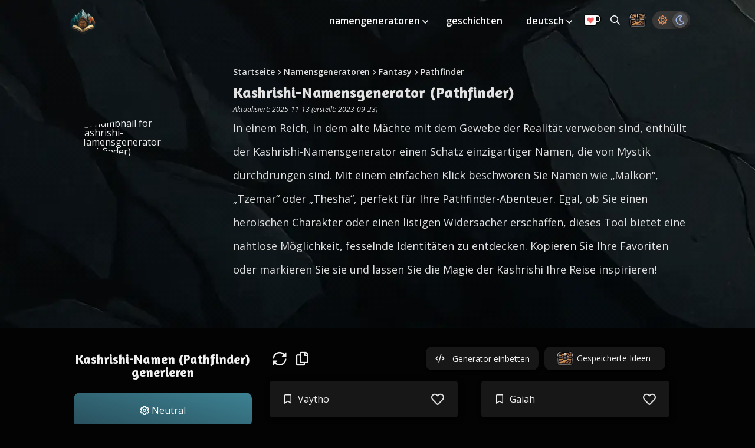

--- FILE ---
content_type: text/html; charset=utf-8
request_url: https://thestoryshack.com/de/generatoren/kashrishi-namensgenerator-pathfinder/
body_size: 16745
content:
<!DOCTYPE html><html lang="de"><head><meta charset="UTF-8"><meta name="viewport" content="width=device-width,initial-scale=1"><title>Kashrishi-Generator – Pathfinder-Namen</title><meta name="description" content="🔮 Uralter Mystiker | Generiere Kashrishi-Namen wie „Malkon“ oder „Thesha“ per Klick 🌟 Kopiere oder merke dir deinen nächsten Pathfinder-Weisen."><meta name="robots" content="index, follow"><link rel="canonical" href="https://thestoryshack.com/de/generatoren/kashrishi-namensgenerator-pathfinder/"><link rel="preconnect" href="https://res.cloudinary.com"><link rel="preconnect" href="https://cdn.jsdelivr.net"><link rel="preconnect" href="https://fonts.googleapis.com"><link rel="preconnect" href="https://fonts.gstatic.com" crossorigin><link rel="preconnect" href="https://cdn.snigelweb.com/adengine/thestoryshack.com/loader.js"><link rel="preload" href="https://storyshack.b-cdn.net/assets/rock-texture-bg-mobile.webp" as="image" media="(max-width: 1079px)"><link rel="preload" href="https://storyshack.b-cdn.net/assets/rock-texture-bg.webp" as="image" media="(min-width: 1080px)"><link rel="preload" href="https://storyshack.b-cdn.net/tools/kashrishi-name-generator-pathfinder.webp" as="image"><link rel="preload" href="https://fonts.googleapis.com/css2?family=Amaranth:wght@700&family=Open+Sans:ital,wght@0,300..800;1,300..800&display=swap" as="style"><link rel="preload" href="https://cdn.jsdelivr.net/npm/vue@2.6.12" as="script"><style>:root{--bgcolor:#fff;--navbg:#eaeaea;--navbgtext:#4d4d4d;--navbgicon:#4d4d4d;--white:#fff;--brokenwhite:#e1e1e1;--yellow:#fff8f2;--text:#4d4d4d;--whitetext:#fff;--darktext:#4d4d4d;--link:#2f5c6b;--linkhover:#21505f;--brown:#543829;--red:#d44444;--shadowlight:#7a7a7a;--shadowdark:#4d4d4d;--taleforgeteaser:#49816f;--taleforgeteaserhover:#386859;--generatorlink:#2dc4ea;--generatorlinkhover:#1a94b2;--badge:linear-gradient(194deg, #3C8192 2%, #292E30 100%);--badgeborder:#7a7a7a;--card:#fff;--tablesecondary:#e1e1e1;--coins:#f8b749;--coinsinactive:#7a7a7a;--coinsgradient:linear-gradient(194deg, var(--coins) 2%, #dec396 100%);--button:#3c8192;--buttongradient:linear-gradient(194deg, #3C8192 2%, #294F5C 100%);--buttongradienthover:linear-gradient(194deg, rgb(71, 151, 171) 2%, rgb(33, 70, 82) 100%);--toolheromobile:linear-gradient(168deg, rgba(51,51,51,0.10) 6%, rgba(0,0,0,0.10) 100%),url(https://storyshack.b-cdn.net/assets/rock-texture-bg-mobile.webp);--toolherodesktop:linear-gradient(168deg, rgba(51,51,51,0.10) 6%, rgba(0,0,0,0.10) 100%),url(https://storyshack.b-cdn.net/assets/rock-texture-bg.webp)}.theme-dark{--bgcolor:#030303;--link:#0bc5f3;--linkhover:#00ccff;--navbg:#373737;--navbgicon:#fff;--text:#f0f0f0;--shadowlight:#000;--shadowdark:#000;--card:#171717;--brown:#fff;--tablesecondary:#131212;--badgeborder:#fff;--coinsinactive:#e0e0e0;--darktext:#4d4d4d}a,abbr,acronym,address,applet,article,aside,audio,b,big,blockquote,body,canvas,caption,center,cite,code,dd,del,details,dfn,div,dl,dt,em,embed,fieldset,figcaption,figure,footer,form,h1,h2,h3,h4,h5,h6,header,hgroup,html,i,iframe,img,ins,kbd,label,legend,li,mark,menu,nav,object,ol,output,p,pre,q,ruby,s,samp,section,small,span,strike,strong,sub,summary,sup,table,tbody,td,tfoot,th,thead,time,tr,tt,u,ul,var,video{margin:0;padding:0;border:0;font-size:100%;font:inherit;vertical-align:baseline}article,aside,details,figcaption,figure,footer,header,hgroup,menu,nav,section{display:block}body{line-height:1}ol,ul{list-style:none}blockquote,q{quotes:none}blockquote:after,blockquote:before,q:after,q:before{content:"";content:none}table{border-collapse:collapse;border-spacing:0}body{background:var(--bgcolor)}body *{box-sizing:border-box;font-family:"Open Sans",sans-serif;font-optical-sizing:auto;font-weight:400;font-style:normal;font-variation-settings:"wdth" 100;font-display:swap;color:var(--text)}.skip-link-main{background:#a6b2d5;height:30px;left:50%;padding:8px;position:absolute;transform:translateY(-100%);transition:transform .3s}.skip-link-main:focus{transform:translateY(0)}.skip-link{background:#a6b2d5;height:30px;left:-100%;padding:8px;position:absolute}.skip-link:focus{left:40%;z-index:99}[v-cloak]{display:none!important}#sw-update{height:40vh;display:grid;text-align:center}#sw-update.hide{display:none}#sw-update>div{place-self:center}#sw-update button{display:block;border:none;background:var(--link);padding:20px 30px;color:#fff;font-size:18px;margin:20px auto;border-radius:10px}[class*=-width]{margin:0 auto;padding:0 15px}@media screen and (min-width:1080px){[class*=-width]{padding:0 30px}}#main-content{display:grid;grid-template-columns:100%}@media screen and (min-width:1080px){#main-content{grid-template-columns:auto minmax(960px,1080px) auto}}.opaquebg{background-color:var(--bgcolor)}.wide-width{max-width:1100px;width:100%}@media screen and (min-width:1080px){.wide-width{padding-left:20px;padding-right:20px}}.nav-width{width:100%;max-width:960px}.reading-width{max-width:640px}.filter-container{min-height:700px}.center-container{margin-left:auto;margin-right:auto}.mt{margin-top:30px}.mts{margin-top:20px}.mtl{margin-top:60px}.mb{margin-bottom:20px}.mbl{margin-bottom:60px}#search-box{border-radius:20px;width:98%;padding:15px 30px;border:1px solid var(--brokenwhite);font-size:18px;margin:20px auto;display:block;color:var(--text);background:var(--card);border-color:var(--shadowlight)}.headline,h1,h2,h3,h4,h5,h6{font-family:Amaranth,sans-serif;margin-bottom:10px;font-weight:700;font-style:normal;font-display:swap}.headline{display:block}h1{font-size:28px}h2{font-size:24px}h3,h4,h5,h6{font-size:21px}@media screen and (min-width:1080px){h1{font-size:32px}h2{font-size:26px}h3{font-size:22px}.headline-small,h4,h5,h6{font-size:18px}}p{font-size:18px;line-height:40px;margin-bottom:20px}@media screen and (min-width:1080px){p{font-size:21px}}.smaller{font-size:12px}@media screen and (min-width:1080px){.smaller{font-size:14px}}em{font-style:italic}.strong,strong{font-weight:600}.text-center{text-align:center}.italic{font-style:italic}.path1,.path2{font-family:icomoon}.text ul{list-style-type:disc}.text ol{list-style-type:decimal}.text ol,.text ul{font-size:18px;margin-left:20px;margin-bottom:30px;margin-top:20px}.text ol li,.text ul li{margin-bottom:15px;line-height:1.8}@media screen and (min-width:1080px){.text ol,.text ul{font-size:21px}}.fineprint{font-size:12px;font-style:italic}.warning{color:#b03100;font-weight:600}a{text-decoration:none;font-weight:600;transition:.3s all ease-in-out;cursor:pointer;color:var(--link)}a:hover{color:var(--linkhover)}.btn{display:block;border-radius:10px;border:none;color:var(--whitetext);min-width:150px;width:100%;padding:20px;text-align:center;transition:.3s all ease-in-out;cursor:pointer}.btn span{transform:translateY(1px);display:inline-block}.btn:hover{color:var(--whitetext)}@media screen and (min-width:1080px){.btn{width:initial}}.btn-primary{background-color:var(--button);background-image:var(--buttongradient);position:relative}.btn-primary:hover{background-image:var(--buttongradienthover)}.btn-primary span{color:var(--whitetext)}.btn-ghost{border:2px solid var(--text);color:var(--text);padding:10px 20px;border-radius:10px}.btn-ghost:hover{color:var(--text)}#breadcrumbs{margin:0 0 5px 0;font-size:11px;line-height:1.4}#breadcrumbs li{display:inline-block;padding:8px 0}#breadcrumbs .icon-angle-right{margin-left:5px;margin-right:5px;transform:translateY(2px);display:inline-block}@media screen and (min-width:1080px){#breadcrumbs{font-size:14px}}@font-face{font-family:icomoon;src:url(/files/fonts/icomoon.eot);src:url(/files/fonts/icomoon.eot) format("embedded-opentype"),url(/files/fonts/icomoon.ttf) format("truetype"),url(/files/fonts/icomoon.woff) format("woff"),url(/files/fonts/icomoon.svg) format("svg");font-weight:400;font-style:normal;font-display:block}[class*=" icon-"],[class^=icon-]{font-family:icomoon!important;speak:never;font-style:normal;font-weight:400;font-variant:normal;text-transform:none;line-height:1;-webkit-font-smoothing:antialiased;-moz-osx-font-smoothing:grayscale}.icon-telegram:before{content:""}.icon-whatsapp:before{content:""}.icon-code:before{content:""}.icon-twitter:before{content:""}.icon-facebook:before{content:""}.icon-reddit:before{content:""}.icon-sinaweibo:before{content:""}.icon-taleforge:before{content:""}.icon-angle-double-left:before{content:""}.icon-angle-double-right:before{content:""}.icon-angle-double-up:before{content:""}.icon-angle-down:before{content:""}.icon-angle-right:before{content:""}.icon-angle-up:before{content:""}.icon-bars:before{content:""}.icon-bookmark:before{content:""}.icon-books:before{content:""}.icon-bullseye:before{content:""}.icon-coffee-togo:before{content:""}.icon-cog:before{content:""}.icon-coins:before{content:""}.icon-copy:before{content:""}.icon-external-link:before{content:""}.icon-eye:before{content:""}.icon-flag-checkered:before{content:""}.icon-hand-pointer:before{content:""}.icon-heart:before{content:""}.icon-home-lg-alt:before{content:""}.icon-info-circle:before{content:""}.icon-leaf-heart:before{content:""}.icon-link:before{content:""}.icon-lock-alt:before{content:""}.icon-lock-open-alt:before{content:""}.icon-mars:before{content:""}.icon-palette:before{content:""}.icon-pen-alt:before{content:""}.icon-pencil:before{content:""}.icon-plus:before{content:""}.icon-robot:before{content:""}.icon-search:before{content:""}.icon-share-square:before{content:""}.icon-sliders-v:before{content:""}.icon-sync-alt:before{content:""}.icon-times:before{content:""}.icon-tools:before{content:""}.icon-trash-alt:before{content:""}.icon-treasure-chest:before{content:""}.icon-venus:before{content:""}.icon-download:before{content:""}.icon-map:before{content:""}.icon-arrow-alt-circle-down:before{content:""}.icon-sun:before{content:""}.icon-moon:before{content:""}.badges{display:grid;grid-template-columns:100%}@media screen and (min-width:460px){.badges{grid-template-columns:50% 50%}}@media screen and (min-width:1080px){.badges{grid-template-columns:25% 25% 25% 25%}}.badges .badge{padding:5px}.badges .badge a{display:block;padding:15px 10px;border-radius:0 10px 10px 10px;text-align:center}.badges .badge a.gradient{background-image:var(--badge);text-shadow:2px 2px 6px rgba(0,0,0,.7);color:var(--white)}.badges .badge a.gradient:hover{filter:brightness(140%)}.badges .badge a.ghost{border:1px solid var(--badgeborder);font-size:14px}.badges .badge a.ghost:hover{background:var(--link);color:var(--white)}#main-navigation{position:relative;z-index:99;transition:.5s all ease-in-out;height:64px;display:grid;grid-template-columns:60px auto;padding-left:20px;padding-right:20px;padding-top:10px}@media screen and (min-width:460px){#main-navigation{grid-template-columns:180px auto}}@media screen and (min-width:1080px){#main-navigation #logo{place-self:center}}#main-navigation #logo{display:grid;grid-template-columns:60px auto;column-gap:20px;place-self:center start}@media screen and (min-width:1080px){#main-navigation #logo{column-gap:30px}}#main-navigation #logo a{place-self:center}#main-navigation #logo img{width:45px}#main-navigation #logo .install{display:inline-block;place-self:center;opacity:0;color:var(--text);font-weight:600;cursor:pointer}#main-navigation #logo .install .icon-arrow-alt-circle-down{transform:translateY(1px);display:inline-block;color:var(--text)}#main-navigation.white nav .menu-items li a{color:var(--white)}#main-navigation.white #logo .install{display:inline-block;place-self:center;opacity:0;color:var(--white);font-weight:600;cursor:pointer}#main-navigation.white #logo .install .icon-arrow-alt-circle-down{transform:translateY(1px);display:inline-block;color:var(--white);font-size:20px}#main-navigation.white .icon-angle-down:before,#main-navigation.white .icon-bars:before,#main-navigation.white .icon-search:before{color:var(--white)}@media screen and (max-width:1080px){#main-navigation.white .with-sub-menu .icon-angle-down:before{color:var(--darktext)}}#main-navigation .icon-angle-down{transform:translateY(3px);display:inline-block}#main-navigation .icon-angle-down:before{color:var(--navbgicon)}@media screen and (min-width:1080px){#main-navigation .icon-angle-down:before{color:var(--navbgicon)}}#main-navigation nav{text-align:right;place-self:center end}@media screen and (min-width:1080px){#main-navigation nav{transform:translateY(-10px)}}#main-navigation nav.dark a,#main-navigation nav.dark:before{color:var(--text)}#main-navigation nav .icon-bars{font-size:28px;cursor:pointer}@media screen and (min-width:1080px){#main-navigation nav .icon-bars{display:none}}#main-navigation nav .chest{display:inline-block;font-size:24px;width:30px;transform:translateY(-4px);cursor:pointer}#main-navigation nav .chest.mobile{margin-right:15px;transform:translateY(3px)}@media screen and (min-width:1080px){#main-navigation nav .chest.mobile{display:none}}#main-navigation nav .menu-items{position:absolute;opacity:0;z-index:-1}#main-navigation nav .menu-items .icon-times:before{color:#543829}#main-navigation nav .menu-items li{display:block;padding:10px 20px;position:relative}@media screen and (max-width:1080px){#main-navigation nav .menu-items li.no-mobile{display:none}}#main-navigation nav .menu-items li.nav-search{padding-right:5px;padding-left:15px}#main-navigation nav .menu-items li.menu-upgrade{border-radius:100%;padding:0;transition:none;cursor:pointer;width:30px;transform:translateY(3px)}@media screen and (min-width:1080px){#main-navigation nav .menu-items li:first-of-type{padding:10px}}#main-navigation nav .menu-items li .sub-menu{display:none;position:absolute;background:var(--white);font-size:14px;margin-left:-20px;text-align:center;padding:10px 0;margin-top:5px;border-radius:5px;box-shadow:1px 2px 5px var(--shadowlight)}#main-navigation nav .menu-items li .sub-menu.show{display:block}#main-navigation nav .menu-items li .sub-menu li{white-space:nowrap}#main-navigation nav .menu-items li .sub-menu a{color:var(--navbgtext);padding:5px 0}@media screen and (max-width:1080px){#main-navigation nav .menu-items li .sub-menu.show{display:block;position:relative;box-shadow:none;font-size:16px;text-align:left;margin-bottom:-20px;padding-top:5px}}@media screen and (min-width:1080px){#main-navigation nav .menu-items li.with-sub-menu:focus .sub-menu,#main-navigation nav .menu-items li.with-sub-menu:hover .sub-menu{display:block}}#main-navigation nav .menu-items li.last{padding:10px}#main-navigation nav .menu-items li.last a{transform:translateY(8px)}#main-navigation nav .menu-items li a{color:var(--text)}@media screen and (min-width:1080px){#main-navigation nav .menu-items{position:relative;opacity:1;z-index:1}#main-navigation nav .menu-items li{display:inline-block}#main-navigation nav .menu-items .icon-times{display:none}}@media screen and (max-width:1080px){#main-navigation nav .menu-items{display:none;text-align:left;width:95%;left:2.5%;background:var(--white);box-shadow:2px 2px 10px var(--shadowlight);min-height:500px;top:10px;border-radius:5px}#main-navigation nav .menu-items #menu-main-menu{margin-top:50px}#main-navigation nav .menu-items #menu-main-menu li .mobile-only,#main-navigation nav .menu-items #menu-main-menu li a{color:var(--navbgtext)}#main-navigation nav .menu-items .sub-menu li{margin-left:15px}#main-navigation nav .menu-items .icon-angle-down{font-size:18px;padding:5px}#main-navigation nav .menu-items .icon-times{position:absolute;font-size:28px;top:10px;right:20px}#main-navigation nav .menu-items.show{opacity:1;display:block;z-index:99;animation:fadeIn .3s ease-in-out}}#main-navigation .menu-upgrade-mobile{display:inline-block;padding:0;border-radius:100%;transform:translateY(-2px);margin-right:15px;font-size:12px;width:30px}@media screen and (min-width:1080px){#main-navigation .menu-upgrade-mobile{display:none}}#main-navigation .theme-switcher{background:var(--navbg);border-radius:20px;padding:7px 4px;cursor:pointer}#main-navigation .theme-switcher#theme-switcher{padding:7px 4px}#main-navigation .theme-switcher.mobile{display:inline-block;transform:translateY(-6px);margin-right:10px}@media screen and (min-width:1080px){#main-navigation .theme-switcher.mobile{display:none}}#main-navigation .theme-switcher>*{border-radius:100%;padding:5px}#main-navigation .theme-switcher .icon-sun{color:#e38f56}#main-navigation .theme-switcher .icon-moon{color:#a1baf4}#main-navigation .theme-switcher .active.icon-sun{background:#fff;box-shadow:2px 6px 10px #707070}#main-navigation .theme-switcher .active.icon-moon{background:#4d4d4d;box-shadow:2px 6px 10px #1b1b1b}@keyframes fadeIn{0%{display:block;opacity:0}100%{opacity:1}}#footer{display:grid;grid-template-columns:100%;text-align:center;font-size:14px;background-color:var(--bgcolor)}@media screen and (min-width:1080px){#footer{grid-template-columns:auto auto auto auto;text-align:left}}#footer h4{margin-bottom:10px}#footer>div{place-self:start center;margin-bottom:20px}#footer>div ul li{margin-bottom:15px;line-height:1.4}#alphabet{display:block;background-color:var(--bgcolor)}#alphabet ul{text-align:center}#alphabet li{display:inline-block;padding:10px}#copyright{margin-bottom:60px;background-color:var(--bgcolor)}@media screen and (min-width:1080px){#copyright{margin-bottom:100px}}#home-hero{background-size:cover;background-repeat:no-repeat;background-position:bottom;display:grid;margin-top:-65px;margin-bottom:20px;min-height:60vh;box-shadow:2px 5px 20px var(--shadowdark);padding:10px 0}#home-hero.hero-image{background-image:url(https://storyshack.b-cdn.net/assets/story-shack-adventurer-hero-mobile.webp)}@media screen and (min-width:460px){#home-hero{min-height:45vh}}@media screen and (min-width:1080px){#home-hero{min-height:45vh;background-position:right center}#home-hero.hero-image{background-image:url(https://storyshack.b-cdn.net/assets/story-shack-adventurer-hero.webp)}}#home-hero>div{place-self:center start;margin-top:50px;padding-bottom:0}#home-hero>div h1{max-width:600px;font-size:24px;line-height:1.4}@media screen and (min-width:1080px){#home-hero>div h1{font-size:28px}}#home-hero>div p{max-width:500px}#home-hero>div .badges{max-width:400px;grid-template-columns:auto auto}#home-hero>div *{color:var(--white)}.classic{margin:0 auto;max-width:960px;padding:15px 30px}.classic img{border-radius:5px}.fullwidth{width:100%}.background{width:100%;margin-top:-66px}.creators{margin:-10px 0 15px;font-size:14px;border-bottom:1px solid var(--text)}#author-bio{margin-top:30px}#author-bio p{font-size:18px}#more-stories>ul{display:grid;margin-top:10px;grid-template-columns:100%;padding:0}@media screen and (min-width:1080px){#more-stories>ul{grid-template-columns:50% 50%}}#more-stories .story-card{width:100%;padding:10px 0}#more-stories .story-card a{display:grid;height:250px;background-position:center;background-size:cover;border-radius:5px;position:relative;color:#fff;transition:color .2s ease-in-out}#more-stories .story-card a span{position:absolute;place-self:center;text-align:center;color:var(--white);font-size:22px;line-height:1.5;padding:20px;font-family:Amaranth,sans-serif;z-index:1;opacity:1;transition:all .2s ease-in-out}#more-stories .story-card a img{height:260px;object-fit:cover;filter:brightness(40%);border-radius:5px;transition:all .3s ease-in-out}#more-stories .story-card a:hover img{filter:brightness(100%)}#more-stories .story-card a:hover span{opacity:0}@media screen and (min-width:1080px){#more-stories .story-card{padding:10px}#more-stories .story-card a img{max-width:600px}}#tool-hero{margin-top:-70px;z-index:1;padding:90px 20px 40px;background-color:#030303}#tool-hero.hero-image{background-image:var(--toolheromobile)}@media screen and (min-width:460px){#tool-hero{max-height:100vh}#tool-hero.hero-image{background-image:var(--toolherodesktop)}}#tool-hero .inner{display:grid;grid-template-columns:100%}#tool-hero .inner h1{font-size:22px}#tool-hero .inner .updated{font-size:12px;font-style:italic;margin-bottom:5px}#tool-hero .inner p{font-size:16px}@media screen and (min-width:1080px){#tool-hero .inner{grid-template-columns:25% 75%}#tool-hero .inner h1{font-size:26px}#tool-hero .inner p{font-size:18px}}#tool-hero .inner .left{display:grid;padding:10px}@media screen and (min-width:1080px){#tool-hero .inner .left{padding:20px 20px 20px 0}}#tool-hero .inner .left .polygon{width:150px;height:150px;place-self:center}@media screen and (min-width:1080px){#tool-hero .inner .left .polygon{width:200px;height:200px}}#tool-hero .inner .right{display:grid;padding:0 0 20px 20px}#tool-hero .inner .right *{color:var(--brokenwhite)}@media screen and (min-width:460px){#tool-hero .inner .right{padding:20px 0 20px 20px}}#results{margin:20px auto 0;display:grid;grid-template-columns:100%}@media screen and (min-width:1080px){#results{grid-template-columns:30% auto}}#results .left{padding:5px}#results .left h2{margin-top:10px;text-align:center;font-size:22px}@media screen and (min-width:1080px){#results .left h2{margin-top:16px;margin-bottom:24px}}#results .left button{width:100%;font-size:16px;font-weight:600;padding:18px 0}#results .left .category-more{display:block;text-align:center;margin-top:20px;font-style:italic;font-size:14px;color:var(--link)}#results .left .category-more .icon-angle-right{transform:translate(3px,2px);display:inline-block}#results .left .category-more:hover{color:var(--linkhover)}#results .left .category-more::after{content:"";font-family:icomoon!important;margin-left:3px;transform:translateY(2px);display:inline-block}#results .right{margin-top:10px}@media screen and (min-width:1080px){#results .right{margin-top:0;padding:5px;max-width:780px;overflow:hidden}}.cards{display:grid;grid-template-columns:100%}@media screen and (min-width:1080px){.cards{grid-template-columns:50% 50%}}.cards .result-content{cursor:copy;word-break:break-word}.cards.full{grid-template-columns:100%}@media screen and (min-width:1080px){.cards.full .card>span{grid-template-columns:5% 85% 10%}}.card{padding:5px 20px}@media screen and (min-width:1080px){.card{padding:10px 20px}}.card>span{background:var(--card);box-shadow:2px 2px 10px var(--shadowlight);display:grid;grid-template-columns:10% 80% 10%;padding:20px;border-radius:5px;font-weight:600;line-height:1.4}.card>span span[class*=icon]{place-self:center}.card>span .icon-heart{font-size:22px}.card>span .icon-heart:before{color:var(--brokenwhite)}.card .icon-left{padding-right:5px}.card .icon-share-square{cursor:pointer}.card .icon-share-square:hover:before{color:var(--button)}.card .icon-heart{cursor:pointer}.card .icon-heart:hover:before{color:var(--red)}.card .icon-times{cursor:pointer;font-size:22px}.card.saved>span .icon-heart:before{color:var(--red)}.icons{position:relative;display:block;padding:10px 20px;font-size:24px}.icons span{padding:5px}.icons .icon-treasure-chest{display:inline-block}.icons .icon-treasure-chest:before{color:var(--brown)}.icons .chest-count{position:relative;display:inline-block;width:1.6em;aspect-ratio:1/1;vertical-align:.15em}.icons .chest-count::before{content:attr(data-count);position:absolute;inset:0;display:grid;place-content:center;border-radius:50%;background:var(--button);color:var(--white);font:700 clamp(.45em,.55em + 1ch,.8em)/1 sans-serif;user-select:none}.icons>span[class*=icon]{display:inline-block;cursor:pointer}.icons>span[class*=icon]:active{animation:bob 1s ease-in-out}.right-links{position:absolute;top:6px;right:17px;display:grid;grid-template-columns:auto auto;place-items:center}.right-links button{border:none;padding:10.5px}.right-links>*{display:grid;grid-template-columns:auto auto auto;background:var(--card);padding:5px 10px;border-radius:10px;box-shadow:2px 2px 5px var(--shadowdark);cursor:pointer;transition:box-shadow .2s ease-in-out}.right-links>:first-of-type{margin-right:10px}.right-links>:hover{box-shadow:2px 2px 8px var(--shadowdark)}.right-links>*>*{place-self:center}.right-links>* img{width:30px}.right-links>* span{font-size:14px;color:var(--text)}@media screen and (min-width:800px){.right-links>*{padding:5px 20px}}@media screen and (min-width:460px){.right-links>* .no-mobile{display:inline}}.fade{display:none}.fade.active{display:inline-block;font-size:18px;transform:translateY(-5px);animation:fadeSudden 3s forwards}.related-posts{display:grid;grid-template-columns:100%;padding-top:5px}@media screen and (min-width:660px){.related-posts{grid-template-columns:1fr 1fr}}@media screen and (min-width:1400px){.related-posts{grid-template-columns:1fr 1fr 1fr}}.related-posts.collapsed{max-height:210px;overflow:hidden}.related-posts.expanded{max-height:none;overflow:auto}.related-posts li{place-self:center;width:100%;padding:0 10px;margin-bottom:20px}.tool-badge{display:grid;grid-template-columns:23px 21px auto;filter:drop-shadow(1px 3px 5px rgba(0, 0, 0, .5))}.tool-badge.simple{grid-template-columns:auto}.tool-badge.light span{color:var(--card)}.tool-badge.dark span{color:var(--text)}.tool-badge .polygon img{width:50px;transform:translateY(1px)}.tool-badge .filler{background:var(--card);border-top-left-radius:5px;border-bottom-left-radius:5px;margin-left:-2px}.tool-badge span{place-self:center;width:100%;padding:19px;font-size:14px;text-align:center;background:var(--card);color:var(--text);border-top-right-radius:10px;border-bottom-right-radius:10px}.tool-badge:hover .filler,.tool-badge:hover span{filter:brightness(1.4)}.related-cats{display:grid;grid-template-columns:1fr 1fr;padding-top:5px;min-height:280px}@media screen and (min-width:660px){.related-cats{grid-template-columns:repeat(4,1fr)}}.related-cats.secondary .cat-badge img{max-width:200px;min-width:153px;min-height:153px}@media screen and (min-width:1080px){.related-cats.secondary{grid-template-columns:repeat(6,1fr)}}.related-cats li{place-self:center;width:100%;padding:0 10px;margin-bottom:20px;text-align:center}.cat-badge{position:relative;display:inline-block;color:#fff;aspect-ratio:1/1;filter:drop-shadow(1px 3px 5px rgba(0, 0, 0, .5));border-radius:20px;background-color:#5c5c5c}.cat-badge img{display:block;max-width:200px;min-width:153px;min-height:153px;z-index:0;border-radius:20px}@media screen and (min-width:460px){.cat-badge img{min-width:200px;min-height:200px}}.cat-badge::before{content:"";position:absolute;inset:0;border-radius:20px;background:linear-gradient(rgba(0,0,0,.4),rgba(0,0,0,.2));z-index:1;pointer-events:none}.cat-badge span{position:absolute;top:50%;left:50%;transform:translate(-50%,-50%);width:100%;padding:19px;font-family:Amaranth,sans-serif;font-size:20px;text-align:center;color:var(--white);text-shadow:2px 2px 5px #000;pointer-events:none;z-index:2;hyphens:auto}.cat-badge:hover img{filter:brightness(1.4)}.show-more{display:block;margin-top:10px;text-align:center;cursor:pointer}.show-more>[class*=icon]{position:absolute;margin-left:5px;margin-top:2px}@keyframes bob{0%{transform:scale(1)}20%{transform:scale(.8)}100%{transform:scale(1)}}@keyframes fadeSudden{0%,30%{opacity:1}100%{opacity:0}}@keyframes fade{0%,100%{opacity:0}5%,95%{opacity:1}}#saved-results .card,#saved-results .icons{padding:10px 0 10px 0}@media screen and (min-width:1080px){#saved-results .card,#saved-results .icons{padding:10px 20px 10px 0}}#tab-switcher{font-weight:600;width:100%;white-space:nowrap;overflow-x:auto;margin-top:20px}#tab-switcher li{padding:10px 15px;cursor:pointer;text-align:center;display:inline-block}#tab-switcher .active{border-bottom:3px solid var(--text)}#upgrade{display:grid;grid-template-columns:auto}@media screen and (min-width:1080px){#upgrade{grid-template-columns:45% 55%;column-gap:10px}}.ideas{font-size:18px}.ideas li{padding:10px;border:1px solid;border-radius:10px;text-align:center;margin:10px;line-height:1.4}.polygon{z-index:1}.polygon img{clip-path:polygon(45% 0,55% 0,95% 25%,95% 75%,55% 100%,45% 100%,5% 75%,5% 25%)}.dot-container{padding:6px 0;margin-left:16px}.dot-elastic{position:relative;width:10px;height:10px;border-radius:5px;background-color:var(--text);color:var(--text);animation:dot-elastic 1s infinite linear}.dot-elastic::after,.dot-elastic::before{content:"";display:inline-block;position:absolute;top:0}.dot-elastic::before{left:-15px;width:10px;height:10px;border-radius:5px;background-color:var(--text);color:var(--text);animation:dot-elastic-before 1s infinite linear}.dot-elastic::after{left:15px;width:10px;height:10px;border-radius:5px;background-color:var(--text);color:var(--text);animation:dot-elastic-after 1s infinite linear}@keyframes dot-elastic-before{0%{transform:scale(1,1)}25%{transform:scale(1,1.5)}50%{transform:scale(1,.67)}75%{transform:scale(1,1)}100%{transform:scale(1,1)}}@keyframes dot-elastic{0%{transform:scale(1,1)}25%{transform:scale(1,1)}50%{transform:scale(1,1.5)}75%{transform:scale(1,1)}100%{transform:scale(1,1)}}@keyframes dot-elastic-after{0%{transform:scale(1,1)}25%{transform:scale(1,1)}50%{transform:scale(1,.67)}75%{transform:scale(1,1.5)}100%{transform:scale(1,1)}}#not-found{height:100vh;margin-top:-67px;background-image:url(https://storyshack.b-cdn.net/assets/small-404.jpg);background-size:cover;background-repeat:no-repeat;background-position:center;display:grid}@media screen and (min-width:1080px){#not-found{background-image:url(https://storyshack.b-cdn.net/assets/404.jpg)}}#not-found div{place-self:center;max-width:400px;text-align:center;margin-top:-150px;padding:20px}#not-found *{color:var(--white)}.flash-container{position:relative;text-align:center;width:100%;margin-top:10px}@media screen and (min-width:1080px){.flash-container{padding:10px}}.billboard-flash,.rect-flash{min-height:290px}.horizontal-flash{min-height:60px}@media screen and (min-width:1080px){.horizontal-flash{min-height:130px}}.variable-flash{min-height:270px}.video-flash{height:270px}.side-flash{display:none}@media screen and (min-width:1080px){.side-flash{display:block}.side-flash>*{position:sticky;top:80px}}#map img{border-radius:10px;box-shadow:2px 2px 15px #292929;max-width:600px}#map .toolbar{margin:15px auto 0 auto;display:grid;grid-template-columns:auto auto auto;max-width:600px;font-weight:600}#map .toolbar.supporter{grid-template-columns:auto auto}#map .toolbar>*{place-self:center;width:80%;cursor:pointer;padding:10px;border-radius:10px;background:var(--navbg);box-shadow:2px 2px 5px #4d4d4d}.promo{display:grid;grid-template-columns:50% 50%;padding-top:5px;min-height:340px}@media screen and (min-width:660px){.promo{grid-template-columns:33% 33% 33%}}.promo li{place-self:center;width:100%;padding:0 10px;margin-bottom:20px;text-align:center}.promo-badge{position:relative;display:inline-block;color:#fff;filter:drop-shadow(1px 3px 5px rgba(0, 0, 0, .5));aspect-ratio:250/142;border-radius:20px;background-color:#5c5c5c}.promo-badge img{display:block;max-width:250px;min-width:150px;min-height:110px;z-index:0;border-radius:20px}@media screen and (min-width:460px){.promo-badge img{min-width:200px;min-height:143px}}.promo-badge::before{content:"";position:absolute;top:0;left:0;width:100%;height:100%;border-radius:20px;background:linear-gradient(rgba(0,0,0,.4),rgba(0,0,0,.2));z-index:1;pointer-events:none}.promo-badge span{font-family:Amaranth,sans-serif;position:absolute;top:50%;left:50%;transform:translate(-50%,-50%);font-size:18px;text-shadow:2px 2px 5px #000;padding:19px;width:100%;text-align:center;color:var(--white);z-index:2;pointer-events:none}@media screen and (min-width:460px){.promo-badge span{font-size:22px}}.promo-badge:hover{color:#fff}.promo-badge:hover img{filter:brightness(1.4)}#usermade ul{display:grid;margin-top:30px;grid-template-columns:auto;row-gap:15px;column-gap:15px}@media screen and (min-width:1080px){#usermade ul{grid-template-columns:auto auto}}#usermade ul li{display:inherit}#usermade ul li a{padding:20px;border-radius:10px;background:#15453a;color:#fff;width:100%;box-shadow:2px 2px 5px #1b1b1b}#usermade ul li a:hover{background:#143b32}.modal{width:100%;height:100%;background:linear-gradient(0deg,rgba(0,0,0,.4),rgba(0,0,0,.4));display:none;position:fixed;top:0;left:0;z-index:100000000000000000;padding:10px}.modal.active{display:grid}@media screen and (min-width:380px){.modal{padding:20px}}.modal .inner{min-width:300px;max-width:95%;min-height:100px;padding:55px 15px 25px 15px;border-radius:10px;box-shadow:2px 2px 5px #4d4d4d;background:#fff;position:relative;overflow-y:auto;text-align:center;display:grid;grid-template-columns:auto;text-align:left;margin:0 auto}.modal .inner.single{grid-template-columns:100%;text-align:center;max-width:640px}@media screen and (min-width:1080px){.modal .inner{place-self:center;min-width:700px;max-width:850px;height:fit-content;padding:60px 30px 10px 30px;grid-template-columns:50% 50%}}.modal .inner *{color:var(--darktext)}.modal .inner .left{padding-left:10px;padding-right:10px}.modal .inner p{font-size:16px;line-height:1.3;margin-bottom:10px;font-weight:400}@media screen and (min-width:380px){.modal .inner p{font-size:20px;margin-bottom:20px}}.modal .inner .close{position:absolute;right:30px;top:20px;font-size:30px;cursor:pointer;color:var(--darktext)}.modal .inner .code-block{background:#0d1117;border:1px solid #30363d;border-radius:8px;overflow:hidden;box-shadow:0 4px 12px rgba(0,0,0,.3);margin:20px 0;padding:20px}.modal .inner .code-block code{color:#e6edf3;font-family:Monaco,Menlo,"Ubuntu Mono",monospace;font-size:13px;line-height:1.5;white-space:pre;display:block}#spark-banner{margin:30px auto;padding:0 20px}@media screen and (min-width:1080px){#spark-banner{margin:40px auto}}.spark-banner-content{background:linear-gradient(135deg,#ffdfc6 0,#fff5eb 50%,#fff 100%);border-radius:20px;padding:30px 25px;box-shadow:0 10px 40px rgba(139,90,60,.25);display:flex;flex-direction:column;gap:20px;align-items:center;position:relative;overflow:hidden}@media screen and (min-width:460px){.spark-banner-content{padding:35px 30px}}@media screen and (min-width:1080px){.spark-banner-content{flex-direction:row;justify-content:space-between;padding:35px 45px;gap:30px}}.spark-banner-content::before{content:"";position:absolute;top:-50%;right:-10%;width:400px;height:400px;background:radial-gradient(circle,rgba(139,90,60,.06) 0,transparent 70%);border-radius:50%;pointer-events:none}.theme-dark .spark-banner-content{background:linear-gradient(135deg,#2a1f17 0,#1a1410 50%,#0f0d0a 100%);box-shadow:0 8px 30px rgba(0,0,0,.5)}.theme-dark .spark-banner-content::before{background:radial-gradient(circle,rgba(139,90,60,.15) 0,transparent 70%)}.spark-logo{width:70px;height:auto;filter:drop-shadow(0 4px 8px rgba(139, 90, 60, .2));flex-shrink:0}@media screen and (min-width:1080px){.spark-logo{width:100px}}.theme-dark .spark-logo{filter:drop-shadow(0 4px 8px rgba(139, 90, 60, .4))}.spark-banner-text{text-align:center;flex:0 1 auto;max-width:500px;width:100%}@media screen and (min-width:1080px){.spark-banner-text{text-align:left;width:auto}}.spark-banner-text h2{font-size:24px;font-weight:700;color:#2c2c2c;margin:0 0 5px 0;letter-spacing:-.5px}@media screen and (min-width:1080px){.spark-banner-text h2{font-size:28px;margin-bottom:6px}}.theme-dark .spark-banner-text h2{color:#f0f0f0}.spark-banner-text .spark-tagline{font-size:14px;color:#8b5a3c;font-weight:600;margin:0 0 8px 0;line-height:1.5}@media screen and (min-width:1080px){.spark-banner-text .spark-tagline{font-size:15px;margin-bottom:8px}}.theme-dark .spark-banner-text .spark-tagline{color:#e8a578}.spark-banner-text .spark-description{font-size:14px;line-height:1.5;color:#4d4d4d;margin:0}@media screen and (min-width:1080px){.spark-banner-text .spark-description{font-size:15px}}.theme-dark .spark-banner-text .spark-description{color:silver}.spark-features{display:flex;flex-direction:row;flex-wrap:wrap;gap:12px;justify-content:center;flex-shrink:0}@media screen and (min-width:1080px){.spark-features{gap:15px;flex-wrap:nowrap}}.spark-features .spark-feature{display:flex;align-items:center;gap:6px;font-size:13px;color:#2c2c2c;white-space:nowrap}@media screen and (min-width:1080px){.spark-features .spark-feature{font-size:14px;gap:8px}}.theme-dark .spark-features .spark-feature{color:#d0d0d0}.spark-features .spark-feature .icon-check-circle{color:#8b5a3c;font-size:16px;flex-shrink:0}@media screen and (min-width:1080px){.spark-features .spark-feature .icon-check-circle{font-size:18px}}.theme-dark .spark-features .spark-feature .icon-check-circle{color:#e8a578}.spark-features .spark-feature span:last-child{font-weight:500}.spark-cta{display:inline-flex;align-items:center;justify-content:center;gap:8px;background:linear-gradient(135deg,#8b5a3c 0,#724a31 100%);color:#fff!important;padding:14px 28px;border-radius:12px;font-size:16px;font-weight:600;box-shadow:0 4px 15px rgba(139,90,60,.3);transition:all .3s ease;text-decoration:none;white-space:nowrap;flex-shrink:0}@media screen and (min-width:1080px){.spark-cta{padding:16px 30px;font-size:17px}}.spark-cta span{color:#fff!important}.theme-dark .spark-cta{background:linear-gradient(135deg,#a8724d 0,#8b5a3c 100%);box-shadow:0 4px 15px rgba(168,114,77,.4);color:#fff!important}.theme-dark .spark-cta span{color:#fff!important}.spark-cta:hover{background:linear-gradient(135deg,#724a31 0,#5d3a26 100%);box-shadow:0 6px 20px rgba(139,90,60,.4);transform:translateY(-2px);color:#fff!important}.spark-cta:hover span{color:#fff!important}.theme-dark .spark-cta:hover{background:linear-gradient(135deg,#c28659 0,#a8724d 100%);box-shadow:0 6px 20px rgba(194,134,89,.5);color:#fff!important}.theme-dark .spark-cta:hover span{color:#fff!important}.spark-cta:active{transform:translateY(0)}.spark-cta .icon-arrow-right{font-size:14px;transition:transform .3s ease;color:#fff!important}@media screen and (min-width:1080px){.spark-cta .icon-arrow-right{font-size:16px}}.spark-cta:hover .icon-arrow-right{transform:translateX(4px)}.no-mobile{display:none}.no-mobile.show-override{display:block}@media screen and (min-width:1080px){.no-mobile{display:block}}.mobile-only{display:block}@media screen and (min-width:1080px){.mobile-only{display:none}}.hide{display:none}.show{display:block}.show.no-mobile{display:none}@media screen and (min-width:1080px){.show.no-mobile{display:block}}.cv{content-visibility:auto}.show-grid{display:grid}.inline{display:inline}.pointer{cursor:pointer}.fadein{animation:fadeIn .4s ease-in-out forwards;display:block}.delayedfadein{animation:delayedFadeIn 1.4s ease-in-out forwards;display:block}.fadein-grid{animation:fadeIn .4s ease-in-out forwards;display:grid}.fadeout{animation:fadeOut 5s ease-in-out forwards}.slidein{animation:slideIn ease-in-out .5s forwards;display:grid}.pulse{animation:pulse 10s infinite}.wiggle{animation:wiggle 1s forwards}@keyframes fadeIn{0%{opacity:0}20%{opacity:0}100%{opacity:1}}@keyframes delayedFadeIn{0%{opacity:0}60%{opacity:0}100%{opacity:1}}@keyframes fadeOut{0%{opacity:1}80%{opacity:1}100%{opacity:0}}@keyframes slideIn{0%{opacity:0;transform:translateX(20px)}100%{opacity:1;transform:translateX(0)}}@keyframes wiggle{0%{transform:rotate(10deg)}25%{transform:rotate(-10deg)}50%{transform:rotate(20deg)}75%{transform:rotate(-5deg)}100%{transform:rotate(0)}}@keyframes pulse{0%{filter:brightness(1);transform:rotate(45deg)}8%{filter:brightness(1.4);transform:rotate(135deg)}18%{filter:brightness(1);transform:rotate(135deg)}26%{filter:brightness(1.4);transform:rotate(135deg)}36%{filter:brightness(1);transform:rotate(135deg)}100%{filter:brightness(1);transform:rotate(135deg)}}img{width:100%;height:auto}</style><link href="https://fonts.googleapis.com/css2?family=Amaranth:wght@700&family=Open+Sans:ital,wght@0,300..800;1,300..800&display=swap" rel="stylesheet"><link rel="manifest" href="/manifest.webmanifest"><link rel="serviceworker" href="/sw.js"><link rel="shortcut icon" sizes="196x196" href="https://storyshack.b-cdn.net/assets/story-shack-fav.png"><link rel="icon" href="https://storyshack.b-cdn.net/assets/story-shack-logo-48.png" sizes="48x48"><link rel="icon" href="https://storyshack.b-cdn.net/assets/story-shack-logo-128.png" sizes="128x128"><link rel="icon" href="https://storyshack.b-cdn.net/assets/story-shack-logo-192.png" sizes="192x192"><link rel="icon" sizes="196x196" href="https://storyshack.b-cdn.net/assets/story-shack-logo-196.png"><meta name="msapplication-TileColor" content="#ffffff"><meta name="msapplication-TileImage" content="https://storyshack.b-cdn.net/assets/story-shack-logo-192.png"><meta name="theme-color" content="#0d313a"><meta property="og:type" content="website"><meta property="og:site_name" content="The Story Shack"><meta property="og:locale" content="de"><meta property="og:title" content="Kashrishi-Generator – Pathfinder-Namen"><meta property="og:description" content="🔮 Uralter Mystiker | Generiere Kashrishi-Namen wie „Malkon“ oder „Thesha“ per Klick 🌟 Kopiere oder merke dir deinen nächsten Pathfinder-Weisen."><meta property="og:image" content="https://storyshack.b-cdn.net/tools/twitter-card-kashrishi-name-generator-pathfinder.jpg"><meta property="og:url" content="https://thestoryshack.com/de/generatoren/kashrishi-namensgenerator-pathfinder/"><meta name="twitter:card" content="summary_large_image"><meta name="twitter:site" content="@thestoryshack"><meta name="twitter:creator" content="@thestoryshack"><meta name="twitter:title" content="Kashrishi-Generator – Pathfinder-Namen"><meta name="twitter:description" content="🔮 Uralter Mystiker | Generiere Kashrishi-Namen wie „Malkon“ oder „Thesha“ per Klick 🌟 Kopiere oder merke dir deinen nächsten Pathfinder-Weisen."><meta name="twitter:image" content="https://storyshack.b-cdn.net/tools/twitter-card-kashrishi-name-generator-pathfinder.jpg"><meta name="fediverse:creator" content="@thestoryshack@mastodon.social"><link rel="alternate" hreflang="x-default" href="https://thestoryshack.com/tools/kashrishi-name-generator-pathfinder/"><link rel="alternate" hreflang="en" href="https://thestoryshack.com/tools/kashrishi-name-generator-pathfinder/"><link rel="alternate" hreflang="de" href="https://thestoryshack.com/de/generatoren/kashrishi-namensgenerator-pathfinder/"><link rel="alternate" hreflang="es" href="https://thestoryshack.com/es/generadores/generador-de-nombres-de-kashrishi-pathfinder/"><link rel="alternate" hreflang="fr" href="https://thestoryshack.com/fr/generateurs/generateur-de-noms-kashrishi-pathfinder/"><link rel="alternate" hreflang="ja" href="https://thestoryshack.com/ja/tools/kashrishi-name-generator-pathfinder/"><link rel="alternate" hreflang="pt" href="https://thestoryshack.com/pt/geradores/gerador-de-nomes-kashrishi-pathfinder/"><script defer="defer" src="https://cdn.jsdelivr.net/npm/vue@2.6.12"></script><script defer="defer" src="/files/js/scripts-v3.js?hash=617307"></script></head><body><script>var generator={slug:"kashrishi-name-generator-pathfinder",image:"https://storyshack.b-cdn.net/tools/small-kashrishi-name-generator-pathfinder.webp",name:"Kashrishi-Namensgenerator (Pathfinder)",simpleName:"Kashrishi-Namen (Pathfinder)"},type="single"</script><script>var activeTheme=localStorage.getItem("activeTheme")||"theme-dark";activeTheme&&document.querySelector("body").classList.add(activeTheme);var snigelScriptHref="https://cdn.snigelweb.com/adengine/thestoryshack.com/loader.js"</script><div id="app"><a lang="en" class="skip-link-main" href="#main-content">Skip to content</a><header id="main-navigation" class="wide-width white"><div id="logo"><a href="/de/"><img src="https://storyshack.b-cdn.net/assets/story-shack-logo.webp" alt="Story Shack logo" width="60" height="60"> </a><span class="install no-mobile" :class="{ 'slidein': deferredPrompt }" v-if="deferredPrompt" @click="callInstallPrompt"><span class="icon-arrow-alt-circle-down"></span></span></div><nav><span class="menu-upgrade-mobile mobile-only" v-if="adsAllowed" @click.prevent="activateModal" data-cabin-event="Navigation | Upgrade viewed"><a><img src="https://storyshack.b-cdn.net/assets/kofi.webp" alt="Ko-fi donation button" width="30" height="20"></a></span><a class="chest mobile" href="/chest/" title="Storage Chest: All your saved ideas in one place" aria-label="Storage Chest: All your saved ideas in one place"><img class="mobile" src="https://storyshack.b-cdn.net/assets/treasure-chest.webp" alt="Icon of a treasure chest" width="30" height="30"> </a><span class="theme-switcher mobile"><span class="icon-sun" :class="{ 'active': themes['theme-regular'].active }" @click="activateTheme('theme-regular')"></span> <span class="icon-moon" :class="{ 'active': themes['theme-dark'].active }" @click="activateTheme('theme-dark')"></span> </span><span tabindex="0" class="icon-bars" @keypress.enter="open = !open" @click="open = !open"></span><div class="menu-items" :class="{ show: open }"><ul id="menu-main-menu" class="menu"><li class="with-sub-menu"><a aria-haspopup="true" href="/de/generatoren/">namengeneratoren </a><span class="icon-angle-down" tabindex="0" lang="en" aria-label="Toggle submenu" aria-expanded="false" @click="toggleSubMenu($event)" @keypress.enter="toggleSubMenu($event)"></span><ul class="sub-menu"><li><a href="/de/generatoren/tier-namen-generatoren/">Tier-Namensgeneratoren</a></li><li><a href="/de/generatoren/anime-namensgeneratoren/">Anime-Namensgeneratoren</a></li><li><a href="/de/generatoren/fantasy-namen-generatoren/">Fantasy-Namensgeneratoren</a></li><li><a href="/de/generatoren/ortsnamen-generatoren/">Orts-Namensgeneratoren</a></li><li><a href="/de/generatoren/generatoren-fur-reale-namen/">Generatoren für reale Namen</a></li><li><a href="/de/generatoren/sci-fi-namen-generatoren/">Science-Fiction-Namensgeneratoren</a></li><li><a href="/de/generatoren/verschiedene-namensgeneratoren/">Verschiedene Namensgeneratoren</a></li><li><a href="/de/generatoren/schreibwerkzeuge/">Schreibwerkzeuge</a></li></ul></li><li><a href="/flash-fiction/">geschichten</a></li><li class="with-sub-menu"><a aria-haspopup="true" href="/de/generatoren/kashrishi-namensgenerator-pathfinder/">deutsch </a><span class="icon-angle-down" tabindex="0" lang="en" aria-label="Toggle submenu" aria-expanded="false" @click="toggleSubMenu($event)" @keypress.enter="toggleSubMenu($event)"></span><ul class="sub-menu show-mobile"><li><a lang="en" href="/tools/kashrishi-name-generator-pathfinder/">english</a></li><li><a lang="es" href="/es/generadores/generador-de-nombres-de-kashrishi-pathfinder/">español</a></li><li><a lang="fr" href="/fr/generateurs/generateur-de-noms-kashrishi-pathfinder/">français</a></li><li><a lang="ja" href="/ja/tools/kashrishi-name-generator-pathfinder/">日本語</a></li><li><a lang="pt" href="/pt/geradores/gerador-de-nomes-kashrishi-pathfinder/">português</a></li></ul></li><li class="menu-upgrade no-mobile" v-if="adsAllowed" @click.prevent="activateModal" data-cabin-event="Navigation | Upgrade viewed"><a><img src="https://storyshack.b-cdn.net/assets/kofi.webp" alt="Ko-fi donation button" width="30" height="20"></a></li><li class="nav-search"><a href="/search/" title="Search all generators" aria-label="Search all generators"><span class="icon-search no-mobile"></span><span class="mobile-only">search</span></a></li><li class="no-mobile last"><a href="/chest/" class="chest" title="Storage Chest: All your saved ideas in one place" aria-label="Storage Chest: All your saved ideas in one place"><img src="https://storyshack.b-cdn.net/assets/treasure-chest.webp" alt="Icon of a treasure chest" width="30" height="30"></a></li><li class="no-mobile theme-switcher" id="theme-switcher"><span class="icon-sun" :class="{ 'active': themes['theme-regular'].active }" @click="activateTheme('theme-regular')"></span> <span class="icon-moon" :class="{ 'active': themes['theme-dark'].active }" @click="activateTheme('theme-dark')"></span></li><span lang="en" aria-label="Close menu" tabindex="0" class="icon-times" @keypress.enter="open = !open" @click="open = !open"></span></ul></div></nav></header><main><section id="tool-hero" class="hero"><div class="inner wide-width"><div class="left"><div class="polygon"><img width="200" height="200" src="https://storyshack.b-cdn.net/tools/kashrishi-name-generator-pathfinder.webp" alt="Thumbnail for Kashrishi-Namensgenerator (Pathfinder)"></div></div><div class="right"><div id="breadcrumbs"><ul><li><a href="/de/">Startseite</a></li><span class="icon-angle-right white"></span><li><a href="/de/generatoren/">Namensgeneratoren</a></li><span class="icon-angle-right white"></span><li><a href="/de/generatoren/fantasy-namen-generatoren/">Fantasy</a></li><span class="icon-angle-right white"></span><li><a href="/de/generatoren/pathfinder-namensgeneratoren/">Pathfinder</a></li></ul></div><h1>Kashrishi-Namensgenerator (Pathfinder)</h1><span class="updated">Aktualisiert: 2025-11-13 (erstellt: 2023-09-23)</span><div class="intro-text"><p>In einem Reich, in dem alte Mächte mit dem Gewebe der Realität verwoben sind, enthüllt der Kashrishi-Namensgenerator einen Schatz einzigartiger Namen, die von Mystik durchdrungen sind. Mit einem einfachen Klick beschwören Sie Namen wie „Malkon“, „Tzemar“ oder „Thesha“, perfekt für Ihre Pathfinder-Abenteuer. Egal, ob Sie einen heroischen Charakter oder einen listigen Widersacher erschaffen, dieses Tool bietet eine nahtlose Möglichkeit, fesselnde Identitäten zu entdecken. Kopieren Sie Ihre Favoriten oder markieren Sie sie und lassen Sie die Magie der Kashrishi Ihre Reise inspirieren!</p></div></div></div></section><div id="main-content"><div class="flash-container side-flash"></div><div class="opaquebg"><section id="generator" class="wide-width"><section id="results"><div class="flash-container variable-flash mobile-only" v-if="adsAllowed"><div v-if="!adBlock" id="adngin-header_leaderboard-0" data-unit="header_leaderboard" class="oompaloompa"></div></div><div class="left"><h2>Kashrishi-Namen (Pathfinder) generieren</h2><button role="button" class="btn btn-primary" @click="generateIdeas(null, $event)"><span><span class="icon-cog white"></span> Neutral</span></button><a href="/de/generatoren/pathfinder-namensgeneratoren/" class="category-more">Mehr Pathfinder Namensgeneratoren</a><div aria-hidden="true" class="flash-container variable-flash no-mobile" v-if="adsAllowed"><div v-if="!adBlock" id="adngin-sidebar_1-0" data-unit="sidebar_1" class="oompaloompa"></div></div><div aria-hidden="true" class="flash-container no-mobile" :class="{ hide: !expandAccordion }" v-if="adsAllowed"><div id="adngin-sidebar_2-0" class="oompaloompa" data-unit="sidebar_2"></div></div></div><div class="right"><div class="current"><div class="icons"><span lang="en" tabindex="0" role="button" aria-label="Generate more ideas" class="icon-sync-alt" @keypress.enter="refresh()" @click="refresh()"></span> <span lang="en" tabindex="0" role="button" aria-label="Copy ideas to clipboard" class="icon-copy" @keypress.enter="copyAll(results, 'current-fade')" @click="copyAll(results, 'current-fade')"></span> <span class="fade current-fade">Kopiert!</span><div class="right-links"><button id="embed-btn" class="no-mobile" data-cabin-event="Embed Generator" @click="embedModalActive = true"><span class="icon-code"></span> <span>Generator einbetten</span></button> <a href="/chest/" id="chest-link" data-cabin-event="Chest in row"><img src="https://storyshack.b-cdn.net/assets/treasure-chest.webp" :class="{ 'wiggle': wiggle }" alt="Icon of a treasure chest" width="30" height="30"> <span>Gespeicherte Ideen</span> <span v-if="savedResultsCount > 0" class="chest-count" :class="{ 'fade-in': savedResultsCount > 0 }" :data-count="savedResultsCount"></span></a></div></div><ul class="cards"><li class="card hide" :class="{ 'show-grid': init }" v-if="loading" v-for="index in 10" :key="index"><span><div class="dot-container"><div class="dot-elastic"></div></div></span></li></ul><ul class="cards hide" :class="{ 'show-grid': init }"><li class="card hide" :class="{ show: init, saved: result.saved }" v-if="!loading" v-for="result in results" :key="result.name"><span><span v-if="result.gender === 'male'" class="icon-mars"></span> <span v-else-if="result.gender === 'female'" class="icon-venus"></span> <span v-else-if="sharer" class="icon-share-square icon-left" @click="socialShare(result)" title="Share this idea"></span> <span v-else class="icon-bookmark icon-left"></span> <span class="result-content" @click="copy(result, $event)"><% result.name %></span><span class="icon-heart" @click="save(result)"></span></span></li></ul></div><div class="previous"><span tabindex="0" lang="en" aria-label="Toggle previous results" class="show-more mts" v-if="prevResults.length > 0" @keypress.enter="showMoreResults()" @click="showMoreResults()">Vorherige Ergebnisse anzeigen (<% prevResults.length %>) <span class="icon-angle-down" v-if="!expandAccordion"></span><span class="icon-angle-up" v-if="expandAccordion"></span></span><div v-if="expandAccordion" class="mt"><div v-if="prevResults.length > 0" class="mt" :class="{ 'show-override': expandAccordion }"><div class="icons"><span lang="en" tabindex="0" role="button" aria-label="Clear previous results" class="icon-trash-alt" @keypress.enter="clear()" @click="clear()"></span> <span lang="en" tabindex="0" role="button" aria-label="Copy ideas to clipboard" class="icon-copy" @keypress.enter="copyAll(prevResults, 'previous-fade')" @click="copyAll(prevResults, 'previous-fade')"></span> <span class="fade previous-fade">Kopiert!</span></div><ul class="cards"><li class="card hide" :class="{ show: init, saved: result.saved }" v-for="result in prevResults" :key="'prev' + result.name"><span><span v-if="sharer" class="icon-share-square icon-left" @click="socialShare(result)" title="Share this idea"></span> <span v-else-if="result.gender === 'male'" class="icon-mars"></span> <span v-else-if="result.gender === 'female'" class="icon-venus"></span> <span v-else class="icon-bookmark icon-left"></span> <span class="result-content" @click="copy(result, $event)"><% result.name %></span><span class="icon-heart" @click="save(result)"></span></span></li></ul></div><div aria-hidden="true" class="flash-container variable-flash mobile-only mt" v-if="adsAllowed"><div v-if="!adBlock" id="adngin-leaderboard_2-0" data-unit="leaderboard_2" class="oompaloompa"></div></div></div></div></div></section><section id="spark-banner" class="wide-width"><div class="spark-banner-content"><img src="https://spark.thestoryshack.com/spark-logo.webp" alt="Spark" class="spark-logo"><div class="spark-banner-text"><h2>Verbessere dein Schreiben mit spielerischen Übungen</h2><p class="spark-tagline">Spark ist eine einzigartige Schreib-App</p><p class="spark-description">Von schnellen Aufwärmübungen bis zu tiefen Fokussessions: Entdecke Übungen für die tägliche Schreibpraxis. Starte kostenlos.</p></div><a href="https://spark.thestoryshack.com?lang=de" class="spark-cta" target="_blank"><span>Jetzt üben</span> <span class="icon-arrow-right"></span></a></div></section><h2 class="text-center mtl">Entdecke alle Story Shack-Apps</h2><section id="app-row" class="mts"><ul class="promo"><li><a href="/de/generatoren/" class="promo-badge"><img src="https://storyshack.b-cdn.net/assets/thumb-idea-generators.webp" alt="" width="250" height="142" loading="lazy"> <span>Alle Ideen-Generatoren</span></a></li><li><a href="https://spark.thestoryshack.com?lang=de" class="promo-badge"><img src="https://storyshack.b-cdn.net/assets/thumb-spark.webp" alt="" width="250" height="142" loading="lazy"> <span>Spark: Schreibübung</span></a></li><li><a href="/create-your-own-generator/" class="promo-badge"><img src="https://storyshack.b-cdn.net/assets/thumb-create-your-own.webp" alt="" width="250" height="142" loading="lazy"> <span>Dein eigener Ideen-Generator</span></a></li><li><a href="/choose-your-own-adventure/" class="promo-badge"><img src="https://storyshack.b-cdn.net/assets/thumb-cyoa.webp" alt="" width="250" height="142" loading="lazy"> <span>Wähle dein eigenes Abenteuer</span></a></li><li><a href="/visual-writing-prompts/" class="promo-badge"><img src="https://storyshack.b-cdn.net/assets/thumb-visual-prompts.webp" alt="" width="250" height="142" loading="lazy"> <span>Visuelle Schreibanregungen</span></a></li><li><a href="/maps/" class="promo-badge"><img src="https://storyshack.b-cdn.net/assets/thumb-map-generator.webp" alt="" width="250" height="142" loading="lazy"> <span>Fantasy-Kartengenerator</span></a></li><li><a href="/flash-fiction/" class="promo-badge"><img src="https://storyshack.b-cdn.net/assets/thumb-flash-fiction.webp" alt="" width="250" height="142" loading="lazy"> <span>Kurzgeschichte</span></a></li><li><a href="/chest/" class="promo-badge"><img src="https://storyshack.b-cdn.net/assets/thumb-chest.webp" alt="" width="250" height="142" loading="lazy"> <span>Truhe: Gespeicherte Ideen</span></a></li><li><a href="https://chromewebstore.google.com/detail/story-notes/fppgpeifijbbcobpkllelfmlpkeaednc?hl=en" class="promo-badge"><img src="https://storyshack.b-cdn.net/assets/thumb-story-notes.webp" alt="" width="250" height="142" loading="lazy"> <span>Story-Notizen (Chrome-Erweiterung)</span></a></li></ul></section><div aria-hidden="true" class="flash-container billboard-flash" v-if="adsAllowed"><div v-if="!adBlock" id="adngin-in-content_2-0" data-unit="in-content_2" class="oompaloompa"></div></div><section id="related" class="mt"><h2 class="text-center">Entdecke mehr von Pathfinder</h2><ul class="related-posts mt"><li><a class="tool-badge" href="/de/generatoren/shisk-namensgenerator-pathfinder/"><div class="polygon"><img src="https://storyshack.b-cdn.net/tools/small-shisk-name-generator-pathfinder.webp" width="50" height="50" alt="Thumbnail for Shisk Namensgenerator (Pathfinder)" loading="lazy"></div><div class="filler"></div><span>Shisk-Namen (Pathfinder)</span></a></li><li><a class="tool-badge" href="/de/generatoren/skelett-namensgenerator-pathfinder/"><div class="polygon"><img src="https://storyshack.b-cdn.net/tools/small-skeleton-name-generator-pathfinder.webp" width="50" height="50" alt="Thumbnail for Skelett-Namensgenerator (Pathfinder)" loading="lazy"></div><div class="filler"></div><span>Skelett-Namen (Pathfinder)</span></a></li><li><a class="tool-badge" href="/de/generatoren/anadi-namensgenerator-pathfinder/"><div class="polygon"><img src="https://storyshack.b-cdn.net/tools/small-anadi-name-generator-pathfinder.webp" width="50" height="50" alt="Thumbnail for Anadi-Namensgenerator (Pathfinder)" loading="lazy"></div><div class="filler"></div><span>Anadi-Namen (Pathfinder)</span></a></li><li><a class="tool-badge" href="/de/generatoren/kitsune-namensgenerator-pathfinder/"><div class="polygon"><img src="https://storyshack.b-cdn.net/tools/small-kitsune-name-generator-pathfinder.webp" width="50" height="50" alt="Thumbnail for Kitsune-Namensgenerator (Pathfinder)" loading="lazy"></div><div class="filler"></div><span>Kitsune-Namen (Pathfinder)</span></a></li><li><a class="tool-badge" href="/de/generatoren/menschlicher-namensgenerator-pathfinder/"><div class="polygon"><img src="https://storyshack.b-cdn.net/tools/small-human-name-generator-pathfinder.webp" width="50" height="50" alt="Thumbnail for Menschlicher Namensgenerator (Pathfinder)" loading="lazy"></div><div class="filler"></div><span>Menschennamen (Pathfinder)</span></a></li><li><a class="tool-badge" href="/de/generatoren/skinwalker-namensgenerator-pathfinder/"><div class="polygon"><img src="https://storyshack.b-cdn.net/tools/small-skinwalker-name-generator-pathfinder.webp" width="50" height="50" alt="Thumbnail for Skinwalker Namensgenerator (Pathfinder)" loading="lazy"></div><div class="filler"></div><span>Skinwalker-Namen (Pathfinder)</span></a></li><li><a class="tool-badge" href="/de/generatoren/nagaji-namensgenerator-pathfinder/"><div class="polygon"><img src="https://storyshack.b-cdn.net/tools/small-nagaji-name-generator-pathfinder.webp" width="50" height="50" alt="Thumbnail for Nagaji-Namensgenerator (Pathfinder)" loading="lazy"></div><div class="filler"></div><span>Drachennamen (Runescape)</span></a></li><li><a class="tool-badge" href="/de/generatoren/oread-namensgenerator-pathfinder/"><div class="polygon"><img src="https://storyshack.b-cdn.net/tools/small-oread-name-generator-pathfinder.webp" width="50" height="50" alt="Thumbnail for Oread Namensgenerator (Pathfinder)" loading="lazy"></div><div class="filler"></div><span>Almadianische Namen (Das dunkle Auge)</span></a></li><li><a class="tool-badge" href="/de/generatoren/gathlain-namensgenerator-pathfinder/"><div class="polygon"><img src="https://storyshack.b-cdn.net/tools/small-gathlain-name-generator-pathfinder.webp" width="50" height="50" alt="Thumbnail for Gathlain Namensgenerator (Pathfinder)" loading="lazy"></div><div class="filler"></div><span>Gathlain-Namen (Pathfinder)</span></a></li><li><a class="tool-badge" href="/de/generatoren/poppet-namensgenerator-pathfinder/"><div class="polygon"><img src="https://storyshack.b-cdn.net/tools/small-poppet-name-generator-pathfinder.webp" width="50" height="50" alt="Thumbnail for Poppet Namensgenerator (Pathfinder)" loading="lazy"></div><div class="filler"></div><span>Poppet names (Pathfinder)</span></a></li><li><a class="tool-badge" href="/de/generatoren/zwergen-namensgenerator-pathfinder/"><div class="polygon"><img src="https://storyshack.b-cdn.net/tools/small-dwarf-name-generator-pathfinder.webp" width="50" height="50" alt="Thumbnail for Zwergen-Namensgenerator (Pathfinder)" loading="lazy"></div><div class="filler"></div><span>Zwergen-Namen (Pathfinder)</span></a></li><li><a class="tool-badge" href="/de/generatoren/halbling-namensgenerator-pathfinder/"><div class="polygon"><img src="https://storyshack.b-cdn.net/tools/small-halfling-name-generator-pathfinder.webp" width="50" height="50" alt="Thumbnail for Halbling Namensgenerator (Pathfinder)" loading="lazy"></div><div class="filler"></div><span>Namen von Halblingen (Pathfinder)</span></a></li><li><a class="tool-badge" href="/de/generatoren/katzenvolk-namensgenerator-pathfinder/"><div class="polygon"><img src="https://storyshack.b-cdn.net/tools/small-catfolk-name-generator-pathfinder.webp" width="50" height="50" alt="Thumbnail for Katzenvolk Namensgenerator (Pathfinder)" loading="lazy"></div><div class="filler"></div><span>Namen von Katzenvölkern (Pathfinder)</span></a></li><li><a class="tool-badge" href="/de/generatoren/ifrit-namensgenerator-pathfinder/"><div class="polygon"><img src="https://storyshack.b-cdn.net/tools/small-ifrit-name-generator-pathfinder.webp" width="50" height="50" alt="Thumbnail for Ifrit-Namensgenerator (Pathfinder)" loading="lazy"></div><div class="filler"></div><span>Ifrit-Namen (Pathfinder)</span></a></li><li><a class="tool-badge" href="/de/generatoren/android-namensgenerator-pathfinder/"><div class="polygon"><img src="https://storyshack.b-cdn.net/tools/small-android-name-generator-pathfinder.webp" width="50" height="50" alt="Thumbnail for Android-Namensgenerator (Pathfinder)" loading="lazy"></div><div class="filler"></div><span>Androiden-Namen (Pathfinder)</span></a></li><li><a class="tool-badge" href="/de/generatoren/vanara-namensgenerator-pathfinder/"><div class="polygon"><img src="https://storyshack.b-cdn.net/tools/small-vanara-name-generator-pathfinder.webp" width="50" height="50" alt="Thumbnail for Vanara-Namensgenerator (Pathfinder)" loading="lazy"></div><div class="filler"></div><span>Vanara-Namen (Pathfinder)</span></a></li><li><a class="tool-badge" href="/de/generatoren/tengu-namensgenerator-pathfinder/"><div class="polygon"><img src="https://storyshack.b-cdn.net/tools/small-tengu-name-generator-pathfinder.webp" width="50" height="50" alt="Thumbnail for Tengu-Namensgenerator (Pathfinder)" loading="lazy"></div><div class="filler"></div><span>Tengu-Namen (Pathfinder)</span></a></li><li><a class="tool-badge" href="/de/generatoren/leshy-namensgenerator-pathfinder/"><div class="polygon"><img src="https://storyshack.b-cdn.net/tools/small-leshy-name-generator-pathfinder.webp" width="50" height="50" alt="Thumbnail for Leshy Namensgenerator (Pathfinder)" loading="lazy"></div><div class="filler"></div><span>Leshy-Namen (Pathfinder)</span></a></li><li><a class="tool-badge" href="/de/generatoren/conrasu-namensgenerator-pathfinder/"><div class="polygon"><img src="https://storyshack.b-cdn.net/tools/small-conrasu-name-generator-pathfinder.webp" width="50" height="50" alt="Thumbnail for Conrasu Namensgenerator (Pathfinder)" loading="lazy"></div><div class="filler"></div><span>Conrasu-Namen (Pathfinder)</span></a></li><li><a class="tool-badge" href="/de/generatoren/azarketi-namensgenerator-pathfinder/"><div class="polygon"><img src="https://storyshack.b-cdn.net/tools/small-azarketi-name-generator-pathfinder.webp" width="50" height="50" alt="Thumbnail for Azarketi Namensgenerator (Pathfinder)" loading="lazy"></div><div class="filler"></div><span>Azarketi-Namen (Pathfinder)</span></a></li><li><a class="tool-badge" href="/de/generatoren/shoony-namensgenerator-pathfinder/"><div class="polygon"><img src="https://storyshack.b-cdn.net/tools/small-shoony-name-generator-pathfinder.webp" width="50" height="50" alt="Thumbnail for Shoony Namensgenerator (Pathfinder)" loading="lazy"></div><div class="filler"></div><span>Shoony-Namen (Pathfinder)</span></a></li><li><a class="tool-badge" href="/de/generatoren/kobold-namensgenerator-pathfinder/"><div class="polygon"><img src="https://storyshack.b-cdn.net/tools/small-kobold-name-generator-pathfinder.webp" width="50" height="50" alt="Thumbnail for Kobold-Namensgenerator (Pathfinder)" loading="lazy"></div><div class="filler"></div><span>Namen von Kobolden (Pathfinder)</span></a></li><li><a class="tool-badge" href="/de/generatoren/gnom-namensgenerator-pathfinder/"><div class="polygon"><img src="https://storyshack.b-cdn.net/tools/small-gnome-name-generator-pathfinder.webp" width="50" height="50" alt="Thumbnail for Gnom-Namensgenerator (Pathfinder)" loading="lazy"></div><div class="filler"></div><span>Namen der Tauren (World Of Warcraft)</span></a></li><li><a class="tool-badge" href="/de/generatoren/automaton-namensgenerator-pathfinder/"><div class="polygon"><img src="https://storyshack.b-cdn.net/tools/small-automaton-name-generator-pathfinder.webp" width="50" height="50" alt="Thumbnail for Automaton Namensgenerator (Pathfinder)" loading="lazy"></div><div class="filler"></div><span>Automaton-Namen (Pathfinder)</span></a></li><li><a class="tool-badge" href="/de/generatoren/elfen-namensgenerator-pathfinder/"><div class="polygon"><img src="https://storyshack.b-cdn.net/tools/small-elf-name-generator-pathfinder.webp" width="50" height="50" alt="Thumbnail for Elfen-Namensgenerator (Pathfinder)" loading="lazy"></div><div class="filler"></div><span>Poppet-Namen (Pathfinder)</span></a></li><li><a class="tool-badge" href="/de/generatoren/hobgoblin-namensgenerator-pathfinder/"><div class="polygon"><img src="https://storyshack.b-cdn.net/tools/small-hobgoblin-name-generator-pathfinder.webp" width="50" height="50" alt="Thumbnail for Hobgoblin-Namensgenerator (Pathfinder)" loading="lazy"></div><div class="filler"></div><span>Hobgoblin-Namen (Pathfinder)</span></a></li><li><a class="tool-badge" href="/de/generatoren/drow-namensgenerator-pathfinder/"><div class="polygon"><img src="https://storyshack.b-cdn.net/tools/small-drow-name-generator-pathfinder.webp" width="50" height="50" alt="Thumbnail for Drow-Namensgenerator (Pathfinder)" loading="lazy"></div><div class="filler"></div><span>Drow-Namen (Pathfinder)</span></a></li><li><a class="tool-badge" href="/de/generatoren/aasimar-namensgenerator-pathfinder/"><div class="polygon"><img src="https://storyshack.b-cdn.net/tools/small-aasimar-name-generator-pathfinder.webp" width="50" height="50" alt="Thumbnail for Aasimar Namensgenerator (Pathfinder)" loading="lazy"></div><div class="filler"></div><span>Aasimar-Namen (Pathfinder)</span></a></li><li><a class="tool-badge" href="/de/generatoren/sylphen-namensgenerator-pathfinder/"><div class="polygon"><img src="https://storyshack.b-cdn.net/tools/small-sylph-name-generator-pathfinder.webp" width="50" height="50" alt="Thumbnail for Sylphen-Namensgenerator (Pathfinder)" loading="lazy"></div><div class="filler"></div><span>Sylphen-Namen (Pathfinder)</span></a></li><li><a class="tool-badge" href="/de/generatoren/grippli-namensgenerator-pathfinder/"><div class="polygon"><img src="https://storyshack.b-cdn.net/tools/small-grippli-name-generator-pathfinder.webp" width="50" height="50" alt="Thumbnail for Grippli Namensgenerator (Pathfinder)" loading="lazy"></div><div class="filler"></div><span>Grippli-Namen (Pathfinder)</span></a></li><li><a class="tool-badge" href="/de/generatoren/sprite-namensgenerator-pathfinder/"><div class="polygon"><img src="https://storyshack.b-cdn.net/tools/small-sprite-name-generator-pathfinder.webp" width="50" height="50" alt="Thumbnail for Sprite-Namensgenerator (Pathfinder)" loading="lazy"></div><div class="filler"></div><span>Götternamen (Magic: The Gathering)</span></a></li><li><a class="tool-badge" href="/de/generatoren/fetchling-namensgenerator-pathfinder/"><div class="polygon"><img src="https://storyshack.b-cdn.net/tools/small-fetchling-name-generator-pathfinder.webp" width="50" height="50" alt="Thumbnail for Fetchling Namensgenerator (Pathfinder)" loading="lazy"></div><div class="filler"></div><span>Fetchling-Namen (Pathfinder)</span></a></li></ul></section><section id="categories" class="wide-width mt"><h2 class="text-center">Entdecke alle Fantasy Geschichtenuniversen</h2><a class="skip-link" href="#long-description">Skip list of categories</a><ul class="related-cats secondary mts"><li><a href="/de/generatoren/arcane-namensgeneratoren/" class="cat-badge"><img src="https://storyshack.b-cdn.net/tools/cat-arcane.webp" width="200" height="200" alt="Arcane" loading="lazy"> <span>Arcane</span></a></li><li><a href="/de/generatoren/chroniken-von-narnia-namensgeneratoren/" class="cat-badge"><img src="https://storyshack.b-cdn.net/tools/cat-chronicles-of-narnia.webp" width="200" height="200" alt="Chronicles of Narnia" loading="lazy"> <span>Chronicles of Narnia</span></a></li><li><a href="/de/generatoren/clash-of-clans-namensgeneratoren/" class="cat-badge"><img src="https://storyshack.b-cdn.net/tools/cat-clash-of-clans.webp" width="200" height="200" alt="Clash of Clans" loading="lazy"> <span>Clash of Clans</span></a></li><li><a href="/de/generatoren/dark-souls-namensgeneratoren/" class="cat-badge"><img src="https://storyshack.b-cdn.net/tools/cat-dark-souls.webp" width="200" height="200" alt="Dark Souls" loading="lazy"> <span>Dark Souls</span></a></li><li><a href="/de/generatoren/diablo-namensgeneratoren/" class="cat-badge"><img src="https://storyshack.b-cdn.net/tools/cat-diablo.webp" width="200" height="200" alt="Diablo" loading="lazy"> <span>Diablo</span></a></li><li><a href="/de/generatoren/disney-namensgeneratoren/" class="cat-badge"><img src="https://storyshack.b-cdn.net/tools/cat-disney.webp" width="200" height="200" alt="Disney" loading="lazy"> <span>Disney</span></a></li><li><a href="/de/generatoren/dragon-age-namensgeneratoren/" class="cat-badge"><img src="https://storyshack.b-cdn.net/tools/cat-dragon-age.webp" width="200" height="200" alt="Dragon Age" loading="lazy"> <span>Dragon Age</span></a></li><li><a href="/de/generatoren/dnd-namen-generatoren/" class="cat-badge"><img src="https://storyshack.b-cdn.net/tools/cat-dungeons-and-dragons.webp" width="200" height="200" alt="Dungeons & Dragons" loading="lazy"> <span>Dungeons & Dragons</span></a></li><li><a href="/de/generatoren/elden-ring-namensgeneratoren/" class="cat-badge"><img src="https://storyshack.b-cdn.net/tools/cat-elden-ring.webp" width="200" height="200" alt="Elden Ring" loading="lazy"> <span>Elden Ring</span></a></li><li><a href="/de/generatoren/elder-scrolls-namensgeneratoren/" class="cat-badge"><img src="https://storyshack.b-cdn.net/tools/cat-elder-scrolls.webp" width="200" height="200" alt="Elder Scrolls" loading="lazy"> <span>Elder Scrolls</span></a></li><li><a href="/de/generatoren/final-fantasy-namensgeneratoren/" class="cat-badge"><img src="https://storyshack.b-cdn.net/tools/cat-final-fantasy.webp" width="200" height="200" alt="Final Fantasy" loading="lazy"> <span>Final Fantasy</span></a></li><li><a href="/de/generatoren/game-of-thrones-namensgeneratoren/" class="cat-badge"><img src="https://storyshack.b-cdn.net/tools/cat-game-of-thrones.webp" width="200" height="200" alt="Game of Thrones" loading="lazy"> <span>Game of Thrones</span></a></li><li><a href="/de/generatoren/genshin-impact-namensgeneratoren/" class="cat-badge"><img src="https://storyshack.b-cdn.net/tools/cat-genshin-impact.webp" width="200" height="200" alt="Genshin Impact" loading="lazy"> <span>Genshin Impact</span></a></li><li><a href="/de/generatoren/god-of-war-namensgeneratoren/" class="cat-badge"><img src="https://storyshack.b-cdn.net/tools/cat-god-of-war.webp" width="200" height="200" alt="God of War" loading="lazy"> <span>God of War</span></a></li><li><a href="/de/generatoren/guild-wars-namensgeneratoren/" class="cat-badge"><img src="https://storyshack.b-cdn.net/tools/cat-guild-wars.webp" width="200" height="200" alt="Guild Wars" loading="lazy"> <span>Guild Wars</span></a></li><li><a href="/de/generatoren/harry-potter-namensgeneratoren/" class="cat-badge"><img src="https://storyshack.b-cdn.net/tools/cat-harry-potter.webp" width="200" height="200" alt="Harry Potter" loading="lazy"> <span>Harry Potter</span></a></li><li><a href="/de/generatoren/his-dark-materials-namensgeneratoren/" class="cat-badge"><img src="https://storyshack.b-cdn.net/tools/cat-his-dark-materials.webp" width="200" height="200" alt="His Dark Materials" loading="lazy"> <span>His Dark Materials</span></a></li><li><a href="/de/generatoren/eragon-vermoegen-der-drachenreiter-namensgeneratoren/" class="cat-badge"><img src="https://storyshack.b-cdn.net/tools/cat-inheritance-cycle.webp" width="200" height="200" alt="Inheritance Cycle" loading="lazy"> <span>Inheritance Cycle</span></a></li><li><a href="/de/generatoren/league-of-legends-namensgeneratoren/" class="cat-badge"><img src="https://storyshack.b-cdn.net/tools/cat-league-of-legends.webp" width="200" height="200" alt="League of Legends" loading="lazy"> <span>League of Legends</span></a></li><li><a href="/de/generatoren/the-legend-of-zelda-namensgeneratoren/" class="cat-badge"><img src="https://storyshack.b-cdn.net/tools/cat-legend-of-zelda.webp" width="200" height="200" alt="Legend of Zelda" loading="lazy"> <span>Legend of Zelda</span></a></li><li><a href="/de/generatoren/herr-der-ringe-namensgeneratoren/" class="cat-badge"><img src="https://storyshack.b-cdn.net/tools/cat-lord-of-the-rings.webp" width="200" height="200" alt="Herr der Ringe" loading="lazy"> <span>Herr der Ringe</span></a></li><li><a href="/de/generatoren/lost-ark-namensgeneratoren/" class="cat-badge"><img src="https://storyshack.b-cdn.net/tools/cat-lost-ark.webp" width="200" height="200" alt="Lost Ark" loading="lazy"> <span>Lost Ark</span></a></li><li><a href="/de/generatoren/magic-the-gathering-namensgeneratoren/" class="cat-badge"><img src="https://storyshack.b-cdn.net/tools/cat-magic-the-gathering.webp" width="200" height="200" alt="Magic: The Gathering" loading="lazy"> <span>Magic: The Gathering</span></a></li><li><a href="/de/generatoren/mistborn-namensgeneratoren/" class="cat-badge"><img src="https://storyshack.b-cdn.net/tools/cat-mistborn.webp" width="200" height="200" alt="Mistborn" loading="lazy"> <span>Mistborn</span></a></li><li><a href="/de/generatoren/pathfinder-namensgeneratoren/" class="cat-badge"><img src="https://storyshack.b-cdn.net/tools/cat-pathfinder.webp" width="200" height="200" alt="Pathfinder" loading="lazy"> <span>Pathfinder</span></a></li><li><a href="/de/generatoren/percy-jackson-namensgeneratoren/" class="cat-badge"><img src="https://storyshack.b-cdn.net/tools/cat-percy-jackson.webp" width="200" height="200" alt="Percy Jackson" loading="lazy"> <span>Percy Jackson</span></a></li><li><a href="/de/generatoren/rift-namensgeneratoren/" class="cat-badge"><img src="https://storyshack.b-cdn.net/tools/cat-rift.webp" width="200" height="200" alt="Rift" loading="lazy"> <span>Rift</span></a></li><li><a href="/de/generatoren/runescape-namensgeneratoren/" class="cat-badge"><img src="https://storyshack.b-cdn.net/tools/cat-runescape.webp" width="200" height="200" alt="RuneScape" loading="lazy"> <span>RuneScape</span></a></li><li><a href="/de/generatoren/sea-of-thieves-namensgeneratoren/" class="cat-badge"><img src="https://storyshack.b-cdn.net/tools/cat-sea-of-thieves.webp" width="200" height="200" alt="Sea of Thieves" loading="lazy"> <span>Sea of Thieves</span></a></li><li><a href="/de/generatoren/sturmlicht-chroniken-namensgeneratoren/" class="cat-badge"><img src="https://storyshack.b-cdn.net/tools/cat-stormlight-archive.webp" width="200" height="200" alt="Sturmlicht-Chroniken" loading="lazy"> <span>Sturmlicht-Chroniken</span></a></li><li><a href="/de/generatoren/the-dark-crystal-namensgeneratoren/" class="cat-badge"><img src="https://storyshack.b-cdn.net/tools/cat-the-dark-crystal.webp" width="200" height="200" alt="The Dark Crystal" loading="lazy"> <span>The Dark Crystal</span></a></li><li><a href="/de/generatoren/the-dark-eye-namensgeneratoren/" class="cat-badge"><img src="https://storyshack.b-cdn.net/tools/cat-the-dark-eye.webp" width="200" height="200" alt="The Dark Eye" loading="lazy"> <span>The Dark Eye</span></a></li><li><a href="/de/generatoren/das-rad-der-zeit-namensgeneratoren/" class="cat-badge"><img src="https://storyshack.b-cdn.net/tools/cat-wheel-of-time.webp" width="200" height="200" alt="Das Rad der Zeit" loading="lazy"> <span>Das Rad der Zeit</span></a></li><li><a href="/de/generatoren/the-witcher-namensgeneratoren/" class="cat-badge"><img src="https://storyshack.b-cdn.net/tools/cat-the-witcher.webp" width="200" height="200" alt="The Witcher" loading="lazy"> <span>The Witcher</span></a></li><li><a href="/de/generatoren/wakfu-dofus-namensgeneratoren/" class="cat-badge"><img src="https://storyshack.b-cdn.net/tools/cat-wakfudofus.webp" width="200" height="200" alt="Wakfu/Dofus" loading="lazy"> <span>Wakfu/Dofus</span></a></li><li><a href="/de/generatoren/warhammer-namensgeneratoren/" class="cat-badge"><img src="https://storyshack.b-cdn.net/tools/cat-warhammer.webp" width="200" height="200" alt="Warhammer" loading="lazy"> <span>Warhammer</span></a></li><li><a href="/de/generatoren/world-of-darkness-namensgeneratoren/" class="cat-badge"><img src="https://storyshack.b-cdn.net/tools/cat-world-of-darkness.webp" width="200" height="200" alt="World of Darkness" loading="lazy"> <span>World of Darkness</span></a></li><li><a href="/de/generatoren/wings-of-fire-namensgeneratoren/" class="cat-badge"><img src="https://storyshack.b-cdn.net/tools/cat-wings-of-fire.webp" width="200" height="200" alt="Wings of Fire" loading="lazy"> <span>Wings of Fire</span></a></li><li><a href="/de/generatoren/world-of-warcraft-namensgeneratoren/" class="cat-badge"><img src="https://storyshack.b-cdn.net/tools/cat-world-of-warcraft.webp" width="200" height="200" alt="World of Warcraft" loading="lazy"> <span>World of Warcraft</span></a></li></ul></section><section id="long-description" class="nav-width mt text"><h2>Gestalte deinen einzigartigen Kashrishi-Namen</h2><p>Einen einzigartigen Kashrishi-Namen zu kreieren, kann die Hintergrundgeschichte und die Verbindung deines Charakters zur Welt vertiefen. Berücksichtige diese Fragen, um deinen kreativen Prozess zu inspirieren:</p><ul><li>Was ist die Hauptmotivation oder das Ziel deines Charakters?</li><li>Welche Elemente der Natur sprechen die Persönlichkeit deines Charakters an?</li><li>Welche kulturellen oder mythologischen Einflüsse prägen die Identität deines Charakters?</li><li>Wie beeinflusst die Vergangenheit deines Charakters ihren gegenwärtigen Namen?</li><li>Welche Eigenschaften oder Attribute möchtest du, dass dein Name vermittelt, wie Stärke, Weisheit oder Geheimnis?</li></ul><div itemscope itemtype="https://schema.org/FAQPage"><h2>Häufig gestellte Fragen</h2><p>Hier sind einige häufige Fragen zum Kashrishi-Namensgenerator, um dir ein besseres Verständnis seiner Funktionen und Möglichkeiten zu vermitteln.</p><div itemscope itemprop="mainEntity" itemtype="https://schema.org/Question"><h3 itemprop="name">Wie erstellt der Kashrishi-Namensgenerator Namen?</h3><div itemscope itemprop="acceptedAnswer" itemtype="https://schema.org/Answer"><p itemprop="text">Er kombiniert Elemente traditioneller Kashrishi-Laute mit verschiedenen Silben, um Namen zu bilden, die authentisch und einzigartig wirken.</p></div></div><div itemscope itemprop="mainEntity" itemtype="https://schema.org/Question"><h3 itemprop="name">Kann ich die Länge oder Komplexität des Namens beeinflussen?</h3><div itemscope itemprop="acceptedAnswer" itemtype="https://schema.org/Answer"><p itemprop="text">Nicht direkt; du kannst jedoch Namen regenerieren, bis du einen findest, der deinem gewünschten Stil entspricht.</p></div></div><div itemscope itemprop="mainEntity" itemtype="https://schema.org/Question"><h3 itemprop="name">Sind die generierten Namen vollkommen original?</h3><div itemscope itemprop="acceptedAnswer" itemtype="https://schema.org/Answer"><p itemprop="text">Obwohl sie zufällig sind, können einige Namen bestehenden ähneln, aufgrund der begrenzten phonetischen Kombinationen.</p></div></div><div itemscope itemprop="mainEntity" itemtype="https://schema.org/Question"><h3 itemprop="name">Wie viele Namen kann ich auf einmal generieren?</h3><div itemscope itemprop="acceptedAnswer" itemtype="https://schema.org/Answer"><p itemprop="text">Du kannst so viele Namen generieren, wie du möchtest—klicke einfach auf 'Generieren' und erkunde die Optionen.</p></div></div><div itemscope itemprop="mainEntity" itemtype="https://schema.org/Question"><h3 itemprop="name">Gibt es eine Möglichkeit, meine Lieblingsnamen zu speichern?</h3><div itemscope itemprop="acceptedAnswer" itemtype="https://schema.org/Answer"><p itemprop="text">Ja, klicke einfach auf deinen bevorzugten Namen, um ihn direkt zu kopieren, oder benutze die Lesezeichenfunktion für zukünftige Referenz.</p></div></div></div><h2>Was sind gute Kashrishi-Namen (Pathfinder)?</h2><p>Dieser Generator generiert Tausende von zufälligen Kashrishi-Namen (Pathfinder). Hier sind einige Beispiele für den Anfang:</p><ul><li>Malkon</li><li>Nunder</li><li>Tzemar</li><li>Kyridon</li><li>Thesha</li><li>Yurim</li><li>Kethres</li><li>Fulara</li><li>Vaytho</li><li>Tristamir</li></ul><section id="about" class="mt mbl"><h2>Über den Autor</h2><p>Alle Ideen-Generatoren und Schreibwerkzeuge auf The Story Shack werden mit Sorgfalt vom Geschichtenerzähler und Entwickler Martin Hooijmans erstellt. Tagsüber arbeite ich an technischen Lösungen. In meiner Freizeit tauche ich gerne in Geschichten ein – ob beim Lesen, Schreiben, Spielen, Rollenspielen – du nennst es, ich genieße es wahrscheinlich. The Story Shack ist mein Weg, der globalen Storytelling-Community etwas zurückzugeben. Es ist ein riesiges kreatives Ventil, in dem ich es liebe, meine Ideen zum Leben zu erwecken. Vielen Dank für deinen Besuch, und wenn dir dieses Tool gefallen hat, schau dir unbedingt noch ein paar weitere an!</p></section></section></section><div id="widget-modal" class="fadein modal" :class="{ 'active': embedModalActive }" v-if="embedModalActive" v-cloak><div class="inner text single"><span class="icon-times close" @click="embedModalActive = false" data-cabin-event="Embed Modal | Closed"></span><div><h2>Auf deiner Website einbetten</h2><p>Um diesen Ideengenerator auf deiner Website einzubetten, kopiere und füge den folgenden Code dort ein, wo das Widget erscheinen soll:</p><div class="code-block-container"><div class="code-block"><pre><code class="language-javascript">&lt;div id="story-shack-widget"&gt;&lt;/div&gt;
&lt;script src="https://widget.thestoryshack.com/embed.js"&gt;&lt;/script&gt;
&lt;script&gt;
  new StoryShackWidget('#story-shack-widget', {
    generatorId: 'kashrishi-name-generator-pathfinder',
    generatorName: 'Kashrishi-Namensgenerator (Pathfinder)',
    generatorUrl: 'https://thestoryshack.com/de/generatoren/kashrishi-namensgenerator-pathfinder/',
    language: 'de'
  });
&lt;/script&gt;</code></pre></div></div></div></div></div><div id="adngin-thestoryshack_outstream-0" class="oompaloompa" data-unit="thestoryshack_outstream" aria-hidden="true" v-if="adsAllowed"></div></div><div class="flash-container side-flash"></div></div><script type="application/ld+json">{
    "@context": "https://schema.org",
    "@type": "BreadcrumbList",
    "itemListElement": [{
      "@type": "ListItem",
      "position": 1,
      "item": {
        "@id": "https://thestoryshack.com/de/",
        "name": "Startseite"
      }
    }, {
      "@type": "ListItem",
      "position": 2,
      "item": {
        "@id": "https://thestoryshack.com/de/generatoren/",
        "name": "Namensgeneratoren"
      }
    }, {
      "@type": "ListItem",
      "position": 3,
      "item": {
        "@id": "https://thestoryshack.com/de/generatoren/fantasy-namen-generatoren/",
        "name": "Fantasy"
      }
    }, {
      "@type": "ListItem",
      "position": 4,
      "item": {
        "@id": "https://thestoryshack.com/de/generatoren/pathfinder-namensgeneratoren/",
        "name": "Pathfinder"
      } }, {
        "@type": "ListItem",
        "position": 5,
        "item": {
          "@id": "https://thestoryshack.com/de/generatoren/kashrishi-namensgenerator-pathfinder/",
          "name": "Kashrishi-Namensgenerator (Pathfinder)"
        } }]
  }</script><script type="application/ld+json">{
    "@context": "https://schema.org",
    "@type": "WebApplication",
    "name": "Kashrishi-Namensgenerator (Pathfinder)",
    "url": "https://thestoryshack.com/de/generatoren/kashrishi-namensgenerator-pathfinder/",
    "image": {
      "@type": "ImageObject",
      "url": "https://storyshack.b-cdn.net/tools/large-kashrishi-name-generator-pathfinder.jpg",
      "height": 1000,
      "width": 1000,
      "representativeOfPage": "true",
      "creator": {
        "@type": "Organization",
        "name": "The Story Shack"
      },
      "creditText": "The Story Shack",
      "copyrightNotice": "The Story Shack",
      "license": "https://creativecommons.org/licenses/by-nc-nd/4.0/",
      "acquireLicensePage": "https://thestoryshack.com/about/"
    },
    "thumbnailUrl": "https://storyshack.b-cdn.net/tools/kashrishi-name-generator-pathfinder.webp",
    "description": "In einem Reich, in dem alte Mächte mit dem Gewebe der Realität verwoben sind, enthüllt der Kashrishi-Namensgenerator einen Schatz einzigartiger Namen, die von Mystik durchdrungen sind. Mit einem einfachen Klick beschwören Sie Namen wie „Malkon“, „Tzemar“ oder „Thesha“, perfekt für Ihre Pathfinder-Abenteuer. Egal, ob Sie einen heroischen Charakter oder einen listigen Widersacher erschaffen, dieses Tool bietet eine nahtlose Möglichkeit, fesselnde Identitäten zu entdecken. Kopieren Sie Ihre Favoriten oder markieren Sie sie und lassen Sie die Magie der Kashrishi Ihre Reise inspirieren!",
    "applicationCategory": "Utility",
    "browserRequirements": "requires JavaScript support",
    "operatingSystem": "Web",
    "inLanguage": "de",
    "isAccessibleForFree": "true",
    "isFamilyFriendly": "true",
    "interactivityType": "active",
    "typicalAgeRange": "6-",
    "datePublished": "2023-09-23",
    "dateModified": "2025-11-13",
    "keywords": "Kashrishi-Namensgenerator (Pathfinder), Kashrishi-Namen (Pathfinder), random name generator, name generator, writing tool",
    "isPartOf": "https://thestoryshack.com/de/generatoren/",
    "license": "https://creativecommons.org/publicdomain/zero/1.0/",
    "potentialAction": "Kashrishi-Namen (Pathfinder) generieren",
    "author": {
      "@type": "Person",
      "name": "Martin Hooijmans"
    },
    "publisher": {
      "@type": "Organization",
      "name": "The Story Shack",
      "logo": {
        "@type": "ImageObject",
        "url": "https://storyshack.b-cdn.net/assets/story-shack-logo-192.png",
        "width": 192,
        "height": 192
      }
    },
    "offers": {
      "@type": "Offer",
      "price": "0.00",
      "priceCurrency": "USD"
    }
  }</script><script type="application/ld+json">{
      "@context": "https://schema.org",
      "@type": "HowTo",
      "name": "So generierst du Kashrishi-Namen (Pathfinder)",
      "description": "Verwende dieses Kashrishi-Namensgenerator (Pathfinder) in drei einfachen Schritten.",
      "step": [
        {
          "@type": "HowToStep",
          "name": "Erste Optionen prüfen",
          "text": "Sieh nach, ob die ersten vorgeschlagenen Ideen bereits passend sind."
        },
        {
          "@type": "HowToStep",
          "name": "Weitere Ideen generieren",
          "text": "Klicke auf die Schaltfläche \"Generieren\"."
        },
        {
          "@type": "HowToStep",
          "name": "Favoriten kopieren & speichern",
          "text": "Klicke auf eine Idee, um sie zu kopieren, oder auf das Herz, um sie zu speichern."
        }
      ]
    }</script><div id="entry-modal" class="fadein modal" :class="{ 'active': modalActive }" v-if="modalActive" v-cloak><div class="inner text"><span class="icon-times close" @click="modalActive = false" data-cabin-event="Modal | Closed"></span><div class="left"><h2>Keine Werbung, mehr Funktionen</h2><div class="description"><p>Wenn dir The Story Shack gefällt, würdest du meine Arbeit mit einem kleinen Beitrag unterstützen?</p><p class="fineprint">PayPal, Kreditkarte und viele lokale Zahlungsoptionen werden akzeptiert.</p><h3>Unterstützer erhalten sofortige Vorteile</h3><ul><li>Keine Werbung mehr</li><li>Voller Zugriff auf alle Apps</li><li>...und noch mehr kommt bald!</li></ul><p>Weitere Details findest du auf <a href="https://ko-fi.com/martinhooijmans" target="_blank">meiner Ko-fi-Seite</a>.</p><p class="italic">Blockiert dein Browser Werbung? Dann ist dies eine großartige Möglichkeit, trotzdem Hosting und weitere Entwicklung zu unterstützen!</p><p>Danke!<br>- Martin</p></div></div><div class="right"><iframe id="kofiframe" :src="kofiFrame" style="border:none;width:100%;padding:4px;background:#f9f9f9" height="712" title="martinhooijmans"></iframe></div></div></div></main></div><footer id="footer" class="wide-width"><div><span class="headline headline-small">Namengeneratoren</span><ul><li><a href="/de/generatoren/zufallsgenerator-fur-worter/">Zufallsgenerator für Wörter</a></li><li><a href="/de/generatoren/benutzername-generator/">Benutzername-Generator</a></li><li><a href="/de/generatoren/zufalls-passwort-generator/">Zufalls-Passwort-Generator</a></li><li><a href="/de/generatoren/rap-namen-generator/">Rap-Namen-Generator</a></li><li><a href="/de/generatoren/nachname-generator/">Nachname-Generator</a></li><li><a href="/de/generatoren/falscher-name-generator/">Falscher Name-Generator</a></li><li><a href="/de/generatoren/gamertag-generator/">Gamertag-Generator</a></li><li><a href="/de/generatoren/schiffsname-generator/">Schiffsname-Generator</a></li><li><a href="/de/generatoren/wu-tang-namensgenerator/">Wu Tang Namensgenerator</a></li><li><a href="/de/generatoren/babynamen-generator/">Babynamen-Generator</a></li><li><a href="/de/generatoren/zufalliger-buchstaben-generator/">Zufälliger Buchstaben-Generator</a></li><li><a href="/de/generatoren/firmennamen-generator/">Firmennamen-Generator</a></li></ul></div><div><span class="headline headline-small">Kategorien</span><ul><li><a href="/de/generatoren/tier-namen-generatoren/">Tier-Namensgeneratoren</a></li><li><a href="/de/generatoren/anime-namensgeneratoren/">Anime-Namensgeneratoren</a></li><li><a href="/de/generatoren/fantasy-namen-generatoren/">Fantasy-Namensgeneratoren</a></li><li><a href="/de/generatoren/ortsnamen-generatoren/">Orts-Namensgeneratoren</a></li><li><a href="/de/generatoren/generatoren-fur-reale-namen/">Generatoren für reale Namen</a></li><li><a href="/de/generatoren/sci-fi-namen-generatoren/">Science-Fiction-Namensgeneratoren</a></li><li><a href="/de/generatoren/verschiedene-namensgeneratoren/">Verschiedene Namensgeneratoren</a></li><li><a href="/de/generatoren/schreibwerkzeuge/">Schreibwerkzeuge</a></li></ul></div><div><span class="headline headline-small">Story-Genres</span><ul><li><a href="/flash-fiction/fantasy/">Fantasy</a></li><li><a href="/flash-fiction/sci-fi/">Sci-fi</a></li><li><a href="/flash-fiction/children/">Children</a></li><li><a href="/flash-fiction/comedy/">Comedy</a></li><li><a href="/flash-fiction/suspense/">Suspense</a></li><li><a href="/flash-fiction/drama/">Drama</a></li><li><a href="/flash-fiction/romance/">Romance</a></li><li><a href="/flash-fiction/seasonal/">Seasonal</a></li></ul></div><div><span class="headline headline-small">Mehr</span><ul><li><a href="/authors/">Autoren</a></li><li><a href="/illustrators/">Illustratoren</a></li><li><a href="/privacy-policy/">Datenschutz</a></li><li><a href="/about/">Über uns</a></li><li><a href="/writing-exercise/">Taleforge: Kreative Schreibübung</a></li><li><a href="https://x.com/thestoryshack" rel="self">X/Twitter</a></li><li><a href="https://www.facebook.com/people/The-Story-Shack/61577016249350/" rel="self">Facebook</a></li><li><a href="https://www.pinterest.com/storyshack/" rel="self">Pinterest</a></li><li><a href="https://www.linkedin.com/company/story-shack" rel="self">LinkedIn</a></li><li><a href="https://bsky.app/profile/storyshack.bsky.social" rel="self">Bluesky</a></li><li><a href="https://mastodon.social/@thestoryshack" rel="self">Mastodon</a></li></ul></div></footer><div id="ccpa" style="display:none;cursor:pointer" class="mt nav-width text-center">Do not share my Personal Information.</div><section id="alphabet" class="wide-width"><ul><li><a href="/de/a/">A</a></li><li><a href="/de/b/">B</a></li><li><a href="/de/c/">C</a></li><li><a href="/de/d/">D</a></li><li><a href="/de/e/">E</a></li><li><a href="/de/f/">F</a></li><li><a href="/de/g/">G</a></li><li><a href="/de/h/">H</a></li><li><a href="/de/i/">I</a></li><li><a href="/de/j/">J</a></li><li><a href="/de/k/">K</a></li><li><a href="/de/l/">L</a></li><li><a href="/de/m/">M</a></li><li><a href="/de/n/">N</a></li><li><a href="/de/o/">O</a></li><li><a href="/de/p/">P</a></li><li><a href="/de/q/">Q</a></li><li><a href="/de/r/">R</a></li><li><a href="/de/s/">S</a></li><li><a href="/de/t/">T</a></li><li><a href="/de/u/">U</a></li><li><a href="/de/v/">V</a></li><li><a href="/de/w/">W</a></li><li><a href="/de/x/">X</a></li><li><a href="/de/y/">Y</a></li><li><a href="/de/z/">Z</a></li></ul></section><p class="text-center fineprint wide-width" id="copyright" lang="en">Copyright 2011-2025 - The Story Shack. All rights reserved.</p><script>if ('serviceWorker' in navigator) {
  window.addEventListener('load', () => {
    navigator.serviceWorker.register('/sw.js', {
      updateViaCache: 'none', 
    }).then(reg => {
      const ping = () => reg.update();
      ping();         
      setInterval(ping, 60 * 60 * 1000);
    });
  });
}</script><script type="application/ld+json">{
    "@context": "https://schema.org",
    "@type": "Organization",
    "name": "The Story Shack",
    "url": "https://thestoryshack.com/",
    "logo": {
      "@type": "ImageObject",
      "url": "https://storyshack.b-cdn.net/assets/story-shack-logo-192.png",
      "width": 192,
      "height": 192
    },
    "email": "info@thestoryshack.com",
    "founder": "Martin Hooijmans",
    "foundingDate": "2011-11-01",
    "description": "Story Shack, founded in November 2011, is a platform featuring illustrated stories and a wealth of random idea generators, writing exercises and worldbuilding tools.",
    "sameAs": [
      "https://x.com/thestoryshack",
      "https://www.facebook.com/people/The-Story-Shack/61577016249350/",
      "https://www.pinterest.com/storyshack/",
      "https://www.linkedin.com/company/story-shack",
      "https://bsky.app/profile/storyshack.bsky.social",
      "https://mastodon.social/@thestoryshack"
    ]
  }</script><script type="application/ld+json">{
    "@context": "https://schema.org",
    "@type": "WebSite",
    "@id": "https://thestoryshack.com/#website",
    "url": "https://thestoryshack.com/",
    "name": "The Story Shack"
  }</script><script type="text/javascript" defer="defer">for(var adUnits=document.querySelectorAll(".oompaloompa"),adUnitsArr=["adhesion_unit"],n=0;n<adUnits.length;n++)adUnitsArr.push(adUnits[n].dataset.unit);window.snigelPubConf={adengine:{activeAdUnits:adUnitsArr}}</script><script data-goatcounter="https://spark.goatcounter.com/count" async src="//gc.zgo.at/count.js"></script></body></html>